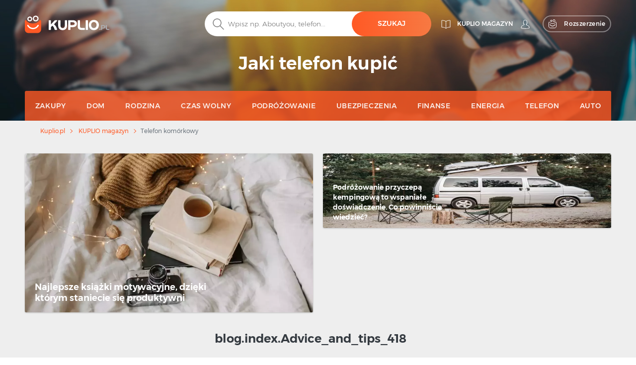

--- FILE ---
content_type: text/html; charset=UTF-8
request_url: https://kuplio.pl/blog/telefon-komorkowy
body_size: 16589
content:
<!DOCTYPE html>
    

<html lang="pl">

<head>
        <link rel="canonical" href="https://kuplio.pl/blog/telefon-komorkowy" />
            <meta name="description" content="">
    <title></title>
    <meta charset="utf-8">
    <meta http-equiv="X-UA-Compatible" content="IE=edge">
    <meta name="viewport" content="width=device-width, initial-scale=1">
    <meta name="include_mode" content="async" />
                    
    <link rel="icon" type="image/x-icon" href="/assets/images/favicon.ico">

    <style>
        
        @font-face {
            font-family: "Montserrat";
            font-style: normal;
            font-weight: 300;
            src: url("/assets/fonts/pl/Montserrat-Light.pl.woff2") format("woff2"), url("/assets/fonts/pl/Montserrat-Light.pl.woff") format("woff");
            font-display: fallback;
        }

        @font-face {
            font-family: "Montserrat";
            font-style: normal;
            font-weight: 400;
            src: url("/assets/fonts/pl/Montserrat-Regular.pl.woff2") format("woff2"), url("/assets/fonts/pl/Montserrat-Regular.pl.woff") format("woff");
            font-display: fallback;
        }

        @font-face {
            font-family: "Montserrat";
            font-style: normal;
            font-weight: 500;
            src: url("/assets/fonts/pl/Montserrat-Medium.pl.woff2") format("woff2"), url("/assets/fonts/pl/Montserrat-Medium.pl.woff") format("woff");
            font-display: fallback;
        }

        @font-face {
            font-family: "Montserrat";
            font-style: normal;
            font-weight: 700;
            src: url("/assets/fonts/pl/Montserrat-SemiBold.pl.woff2") format("woff2"), url("/assets/fonts/pl/Montserrat-SemiBold.pl.woff") format("woff");
            font-display: fallback;
        }

        @font-face {
            font-family: "Montserrat";
            font-style: normal;
            font-weight: 800;
            src: url("/assets/fonts/pl/Montserrat-Bold.pl.woff2") format("woff2"), url("/assets/fonts/pl/Montserrat-Bold.pl.woff") format("woff");
            font-display: fallback;
        }
    </style>


    
    
                <!-- Google Tag Manager -->
        <script>window.addEventListener('load', function(){setTimeout(function(){(function(w,d,s,l,i){w[l]=w[l]||[];w[l].push({'gtm.start':
                        new Date().getTime(),event:'gtm.js'});var f=d.getElementsByTagName(s)[0],
                    j=d.createElement(s),dl=l!='dataLayer'?'&l='+l:'';j.async=true;j.src=
                    'https://www.googletagmanager.com/gtm.js?id='+i+dl;f.parentNode.insertBefore(j,f);})(window,document,'script','dataLayer','GTM-KD87ZNT');}, 3000);
            });</script>
        <!-- End Google Tag Manager -->
        
        <link rel="stylesheet" href="/build/global.9bea14b6.css">
    
    
    
    <script type="text/javascript">
        const currentLocale = 'pl';
    </script>
</head>

<body class=blog_frontend_index>
                <!-- Google Tag Manager (noscript) -->
        <noscript><iframe src='https://www.googletagmanager.com/ns.html?id=GTM-KD87ZNT'
height='0' width='0' style='display:none;visibility:hidden'></iframe></noscript>
        <!-- End Google Tag Manager (noscript) -->
        
    
        <div class="modal fade" id="modal-show-sale"></div>
        <div class="modal fade person-conditions-modal" id="person-conditions-modal"></div>
    <div class="modal fade person-conditions-send-modal" id="person-conditions-send-modal"></div>
            <header>
    
    <style scoped>
        .header-container {
            background-image: url('/assets/images/pl/categories/42b50d1cf9cf048fc54421063a6ed106.jpg'), url('/assets/images/pl/categories/42b50d1cf9cf048fc54421063a6ed106.jpg');
        }

    </style>

    <div class="header-container background">
        <div class="container">

                        
<div class="row nav-header pt-lg-4">
    <div class="col-7 col-sm-6 col-lg-3 brand-logo">
        <a href="/"
           class="svg logo-w-medium">
            <img src="/assets/images/pl/svg/logo/kuplio_white.svg"
                 alt="__kuplio_white" loading="lazy"
                 class="object light " loading="lazy">
            <img src="/assets/images/pl/svg/logo/kuplio_black.svg"
                 alt="__kuplio_black" loading="lazy"
                 class="object dark " loading="lazy">
        </a>
    </div>

            <div class="col-5 col-sm-6 col-lg-4 offset-lg-5 header-right">
            <div class="d-none d-lg-flex">
                                    <a href="/blog" class="s31-header-icon" alt="KUPLIO magazyn">
                        <svg width="19px" height="18px" class="s31-noHover" viewBox="0 0 19 18" version="1.1" role="img" aria-label="[title]">
                            <title>KUPLIO magazyn</title>
                            <g id="Desktop" stroke="none" stroke-width="1" fill="none" fill-rule="evenodd" stroke-linejoin="round">
                                <g id="KUPLIO---Header---Vyhledávač" transform="translate(-1215.000000, -36.000000)" stroke="#FFFFFF">
                                    <g id="v5" transform="translate(1216.000000, 28.000000)">
                                        <g id="Group-9" transform="translate(0.000000, 9.000000)">
                                            <path d="M8.50464067,2.00118412 C4.20027855,-0.475322841 0.0236768802,0.0759696379 0.0236768802,0.0759696379 L0.0236768802,13.8653847 C4.77377994,13.454354 7.86588579,15.6166688 8.5,16.190549 L8.5,16.1988833 C8.50146797,16.1975574 8.5031727,16.1960421 8.50464067,16.1947162 C8.50610864,16.1960421 8.50781337,16.1975574 8.50928134,16.1988833 L8.50928134,16.190549 C9.14334819,15.6166688 12.2355014,13.454354 16.9856045,13.8653847 L16.9856045,0.0759696379 C16.9856045,0.0759696379 12.8090028,-0.475322841 8.50464067,2.00118412 Z" id="Stroke-3"></path>
                                            <path d="M8.52810446,1.99736741 C8.52810446,10.6817117 8.52810446,15.3992559 8.52810446,16.15" id="Stroke-7" stroke-linecap="round"></path>
                                        </g>
                                    </g>
                                </g>
                            </g>
                        </svg>
                        <span class="header-link">KUPLIO magazyn</span>
                    </a>
                

                <div class="body-user d-inline-block">
                                        <a href="#" class="popup-login btn p-0 text-center align-middle s31-noHover"
                       data-content=" "
                       data-placement="bottom"
                       data-toggle="popover"
                       alt=" ">
                        <svg id="account" version="1.1" id="Layer_1" x="0px" y="0px" class="s31-noHover" width="18px" height="18px"
                              viewBox="0 0 18 18" style="enable-background:new 0 0 18 18;" xml:space="preserve"  role="img" aria-label="[title]">
                              <title> </title>
                              <style type="text/css">
                                   .ava0{fill-rule:evenodd;clip-rule:evenodd;fill:#fff;}
                              </style>
                              <g id="Page-1">
                                   <g id="Artboard" transform="translate(-299.000000, -52.000000)">
                                        <g id="Fill-1">
                                             <path id="path-1_00000052095948971941674520000008342075283685877383_" class="ava0" d="M308,69.1c2,0,4.2-0.2,7.1-0.7
                                                  c0.3-0.1,0.6-0.2,0.6-0.4c0-0.1,0-0.1,0-0.2v-0.1c0-1-0.4-1.9-1.1-2.9c-0.6-0.7-1.5-1.1-2.6-1.5c-0.8-0.3-1.6-0.7-2.3-1.2
                                                  l-0.4-0.3l0.3-0.4c0.4-0.4,0.6-0.9,0.8-1.5l0-0.1l0.1-0.1c0.4-0.4,0.9-1.2,0.9-1.9c0-0.2,0-0.4,0-0.4l-0.3,0l0-2
                                                  c0,0,0-1.1-0.7-1.8c-0.5-0.5-1.3-0.8-2.3-0.8c-1,0-1.7,0.3-2.3,0.8c-0.7,0.7-0.7,1.8-0.7,1.8l0,2l-0.3,0c0,0.1,0,0.2,0,0.4
                                                  c0,0.7,0.4,1.5,0.9,1.9l0.1,0.1l0,0.1c0.1,0.6,0.4,1.1,0.8,1.5l0.3,0.4l-0.5,0.3c-0.7,0.5-1.5,0.8-2.3,1.1c-1,0.4-2,0.8-2.6,1.5
                                                  c-0.7,0.9-1.1,1.9-1.1,2.9v0.1c0,0.1,0,0.1,0,0.2c0,0.2,0.3,0.3,0.7,0.4C303.8,68.9,306,69.1,308,69.1 M308,69.9
                                                  c-2,0-4.3-0.2-7.2-0.7c-0.4-0.1-1.3-0.3-1.3-1.1c0-0.1,0-0.2,0-0.2v-0.1c0-1.2,0.4-2.3,1.2-3.4c0.7-0.9,1.8-1.3,2.9-1.8
                                                  c0.6-0.3,1.3-0.5,1.8-0.8c-0.3-0.4-0.5-0.9-0.6-1.4c-0.5-0.5-1-1.5-1-2.4c0-0.5,0-0.8,0.3-1.1c0,0,0,0,0.1-0.1l0-1.3
                                                  c0,0,0-1.4,1-2.4c0.7-0.7,1.6-1,2.9-1c1.2,0,2.2,0.3,2.9,1c1,1,1,2.3,1,2.4l0,1.3c0,0,0.1,0,0.1,0.1c0.2,0.2,0.3,0.6,0.3,1.1
                                                  c0,0.9-0.5,1.8-1,2.4c-0.1,0.5-0.3,1-0.6,1.4c0.5,0.3,1.2,0.6,1.8,0.8c1.1,0.4,2.2,0.9,2.9,1.8c0.8,1.1,1.2,2.2,1.2,3.4v0.1
                                                  c0,0.1,0,0.2,0,0.2c0,0.8-0.9,1-1.3,1.1C312.3,69.7,310.1,69.9,308,69.9C308,69.9,308,69.9,308,69.9z"/>
                                        </g>
                                   </g>
                              </g>
                        </svg>
                        <span class="header-link"> </span>
                    </a>
                                </div>
                                <a href="/wyszukiwarka-rozszerzenie" class="searcher btn btn-transparent-white with-icon p-0 text-center align-middle s31-noHover"
                    data-content=" "
                    data-placement="bottom"
                    data-toggle="popover">
                    <svg width="18px" height="18px" viewBox="0 0 17 18" class="s31-noHover" version="1.1" xmlns="http://www.w3.org/2000/svg" xmlns:xlink="http://www.w3.org/1999/xlink">
                        <g id="Desktop" stroke="none" stroke-width="1" fill="none" fill-rule="evenodd">
                            <path d="M13.8615909,5.22265909 C13.8615909,5.22265909 12.4877273,8.44743182 7.53045455,8.44743182 C2.25818182,8.44743182 1.13204545,5.22265909 1.13204545,5.22265909 C0.506818182,5.22265909 3.70370401e-13,5.72947727 3.70370401e-13,6.35493182 L3.70370401e-13,14.0928864 C3.70370401e-13,15.8490227 1.42340909,17.2728864 3.17977273,17.2728864 L11.8140909,17.2728864 C13.5702273,17.2728864 14.9936364,15.8490227 14.9936364,14.0928864 L14.9936364,6.35493182 C14.9936364,5.72947727 14.4868182,5.22265909 13.8615909,5.22265909" id="Fill-1" stroke="#FFFFFF" stroke-linecap="round"></path>
                            <path d="M12.9057707,10.9345059 C11.7809612,12.826719 9.71614558,14 7.50391034,14 C5.28697273,14 3.21745476,12.8212777 2.09452613,10.9213561 C1.95768684,10.6901007 1.96379994,10.3887886 2.14930888,10.1940352 C2.4420321,9.88682835 2.91532677,9.96187298 3.11024047,10.2962864 C4.01615421,11.849325 5.6998418,12.8142494 7.50391034,12.8142494 C9.30821401,12.8142494 10.9916665,11.849325 11.8978153,10.2962864 C12.0663957,10.0067637 12.4435267,9.91176765 12.7322529,10.0908772 C13.0151011,10.2661325 13.0752916,10.6495177 12.9057707,10.9345059" id="Fill-4" fill="#FFFFFF"></path>
                            <path d="M10.4999545,0.972299644 C9.6575446,0.972299644 8.97229588,1.65773337 8.97229588,2.4998928 C8.97229588,3.34226663 9.6575446,4.02770036 10.4999545,4.02770036 C11.3423645,4.02770036 12.0276132,3.34226663 12.0276132,2.4998928 C12.0276132,1.65773337 11.3423645,0.972299644 10.4999545,0.972299644 M10.4999545,5 C9.12130961,5 7.99995455,3.87847862 7.99995455,2.4998928 C7.99995455,1.12152138 9.12130961,0 10.4999545,0 C11.8785995,0 12.9999545,1.12152138 12.9999545,2.4998928 C12.9999545,3.87847862 11.8785995,5 10.4999545,5" id="Fill-6" fill="#FFFFFF"></path>
                            <path d="M4.99995455,1.91992495 C4.40435661,1.91992495 3.91992615,2.4045337 3.91992615,3.00010143 C3.91992615,3.5954663 4.40435661,4.08007505 4.99995455,4.08007505 C5.59555248,4.08007505 6.07998295,3.5954663 6.07998295,3.00010143 C6.07998295,2.4045337 5.59555248,1.91992495 4.99995455,1.91992495 M4.99995455,5 C3.89700293,5 2.99995455,4.10279426 2.99995455,3.00010143 C2.99995455,1.89720574 3.89700293,1 4.99995455,1 C6.10290616,1 6.99995455,1.89720574 6.99995455,3.00010143 C6.99995455,4.10279426 6.10290616,5 4.99995455,5" id="Fill-8" fill="#FFFFFF"></path>
                        </g>
                    </svg>
                    <span>Rozszerzenie</span>
                </a>
                            </div>
            <div class="d-block d-lg-none">
                <a class="search-icon align-middle">
                    <img src="/assets/images/pl/svg/global/Search%20Grey.svg"
                         alt="__search_grey" class="object icon i-m"
                         loading="lazy" width="24" height="24">
                </a>
                <div class="nav-toggler-search-icon d-none align-middle">
                    <span></span>
                    <span></span>
                    <span></span>
                    <span></span>
                </div>
                <a id="profile-main-header"
                   class="profile  mr-lg-3">
                    <img src="/assets/images/pl/svg/global/Avatar.svg"
                         class="object icon" loading="lazy"
                         width="24" height="24">
                    <img src="/assets/images/pl/svg/global/Avatar%20Grey.svg"
                         class="object icon sticky-icon" loading="lazy"
                         width="24" height="24">
                </a>
                 <a class="searcher-mobile" href="/wyszukiwarka-rozszerzenie" alt="Vyhledávač">
                    <svg width="28px" height="28px" class="s31-noHover" viewBox="0 0 17 18" version="1.1" xmlns="http://www.w3.org/2000/svg" xmlns:xlink="http://www.w3.org/1999/xlink">
                        <g id="Desktop" stroke="none" stroke-width="1" fill="none" fill-rule="evenodd">
                            <path d="M13.8615909,5.22265909 C13.8615909,5.22265909 12.4877273,8.44743182 7.53045455,8.44743182 C2.25818182,8.44743182 1.13204545,5.22265909 1.13204545,5.22265909 C0.506818182,5.22265909 3.70370401e-13,5.72947727 3.70370401e-13,6.35493182 L3.70370401e-13,14.0928864 C3.70370401e-13,15.8490227 1.42340909,17.2728864 3.17977273,17.2728864 L11.8140909,17.2728864 C13.5702273,17.2728864 14.9936364,15.8490227 14.9936364,14.0928864 L14.9936364,6.35493182 C14.9936364,5.72947727 14.4868182,5.22265909 13.8615909,5.22265909" id="Fill-1" stroke="#FFFFFF" stroke-linecap="round"></path>
                            <path d="M12.9057707,10.9345059 C11.7809612,12.826719 9.71614558,14 7.50391034,14 C5.28697273,14 3.21745476,12.8212777 2.09452613,10.9213561 C1.95768684,10.6901007 1.96379994,10.3887886 2.14930888,10.1940352 C2.4420321,9.88682835 2.91532677,9.96187298 3.11024047,10.2962864 C4.01615421,11.849325 5.6998418,12.8142494 7.50391034,12.8142494 C9.30821401,12.8142494 10.9916665,11.849325 11.8978153,10.2962864 C12.0663957,10.0067637 12.4435267,9.91176765 12.7322529,10.0908772 C13.0151011,10.2661325 13.0752916,10.6495177 12.9057707,10.9345059" id="Fill-4" fill="#FFFFFF"></path>
                            <path d="M10.4999545,0.972299644 C9.6575446,0.972299644 8.97229588,1.65773337 8.97229588,2.4998928 C8.97229588,3.34226663 9.6575446,4.02770036 10.4999545,4.02770036 C11.3423645,4.02770036 12.0276132,3.34226663 12.0276132,2.4998928 C12.0276132,1.65773337 11.3423645,0.972299644 10.4999545,0.972299644 M10.4999545,5 C9.12130961,5 7.99995455,3.87847862 7.99995455,2.4998928 C7.99995455,1.12152138 9.12130961,0 10.4999545,0 C11.8785995,0 12.9999545,1.12152138 12.9999545,2.4998928 C12.9999545,3.87847862 11.8785995,5 10.4999545,5" id="Fill-6" fill="#FFFFFF"></path>
                            <path d="M4.99995455,1.91992495 C4.40435661,1.91992495 3.91992615,2.4045337 3.91992615,3.00010143 C3.91992615,3.5954663 4.40435661,4.08007505 4.99995455,4.08007505 C5.59555248,4.08007505 6.07998295,3.5954663 6.07998295,3.00010143 C6.07998295,2.4045337 5.59555248,1.91992495 4.99995455,1.91992495 M4.99995455,5 C3.89700293,5 2.99995455,4.10279426 2.99995455,3.00010143 C2.99995455,1.89720574 3.89700293,1 4.99995455,1 C6.10290616,1 6.99995455,1.89720574 6.99995455,3.00010143 C6.99995455,4.10279426 6.10290616,5 4.99995455,5" id="Fill-8" fill="#FFFFFF"></path>
                        </g>
                    </svg>
                </a>
                                <div id="nav-toggler-header" class="nav-toggler-profile d-none align-middle">
                    <span></span>
                    <span></span>
                    <span></span>
                    <span></span>
                </div>
                <div id="nav-toggler-icon"
                     class="nav-toggler align-middle blog">
                    <span></span>
                    <span></span>
                    <span></span>
                    <span></span>
                </div>
            </div>
        </div>
    </div>

                        <div class="row row-center mt-lg-56-neg">
                <div class="col-12 p-0 order-2 order-lg-1 text-center">
                    <form class="search-form pt-1 pt-lg-0">
                                                <div class="form-block d-flex">
                            <img src="/assets/images/pl/svg/search.svg"
                                 alt="__search" class="object icon ic-red"
                                 loading="lazy" width="24" height="24">
                            <input type="text" placeholder="Wpisz np. Aboutyou, telefon..."
                                   class="search"
                                   data-placeholder="Zacznij tutaj"
                                   data-searchPath="/searchForTypeahead"
                                   id="search-autocomplete">
                            <button type="button"
                                    class="btn btn-solid autocomplete-submit">Szukaj</button>
                        </div>
                    </form>
                </div>

                                    <div class="col-12 order-2 order-lg-3 mt-lg-0 text-center">
                                                    <h1 class="mt-0 mb-4 mb-lg-2 mt-lg-1 set-lh-4">
                                                                    Jaki telefon kupić
                                                            </h1>
                                                <h2 class="subtitle">
                                                            
                                                    </h2>
                    </div>
                            </div>
            

            <div class="row menu-row">
                <nav class="main-menu blog">
                    <ul>
                                                    <li class="blog-menu justify-content-start justify-content-lg-center li-main">
                                <a href="/blog/zakupy"
                                   class="d-inline-flex align-items-center">
                                    <span>Zakupy</span>
                                </a>
                            </li>
                                                    <li class="blog-menu justify-content-start justify-content-lg-center li-main">
                                <a href="/blog/dom"
                                   class="d-inline-flex align-items-center">
                                    <span>Dom</span>
                                </a>
                            </li>
                                                    <li class="blog-menu justify-content-start justify-content-lg-center li-main">
                                <a href="/blog/rodzina"
                                   class="d-inline-flex align-items-center">
                                    <span>Rodzina</span>
                                </a>
                            </li>
                                                    <li class="blog-menu justify-content-start justify-content-lg-center li-main">
                                <a href="/blog/czas-wolny"
                                   class="d-inline-flex align-items-center">
                                    <span>Czas wolny</span>
                                </a>
                            </li>
                                                    <li class="blog-menu justify-content-start justify-content-lg-center li-main">
                                <a href="/blog/podrozowanie"
                                   class="d-inline-flex align-items-center">
                                    <span>Podróżowanie</span>
                                </a>
                            </li>
                                                    <li class="blog-menu justify-content-start justify-content-lg-center li-main">
                                <a href="/blog/ubezpieczenia"
                                   class="d-inline-flex align-items-center">
                                    <span>Ubezpieczenia</span>
                                </a>
                            </li>
                                                    <li class="blog-menu justify-content-start justify-content-lg-center li-main">
                                <a href="/blog/finanse"
                                   class="d-inline-flex align-items-center">
                                    <span>Finanse</span>
                                </a>
                            </li>
                                                    <li class="blog-menu justify-content-start justify-content-lg-center li-main">
                                <a href="/blog/energia"
                                   class="d-inline-flex align-items-center">
                                    <span>Energia</span>
                                </a>
                            </li>
                                                    <li class="blog-menu justify-content-start justify-content-lg-center li-main">
                                <a href="/blog/telefon"
                                   class="d-inline-flex align-items-center">
                                    <span>Telefon</span>
                                </a>
                            </li>
                                                    <li class="blog-menu justify-content-start justify-content-lg-center li-main">
                                <a href="/blog/auto"
                                   class="d-inline-flex align-items-center">
                                    <span>Auto</span>
                                </a>
                            </li>
                        
                                                    <li class="special mobile d-lg-none justify-content-start justify-content-lg-center">
                                <a href="/blog/pierwszy-raz"
                                   class="svg">
                                    <img src="/assets/images/pl/svg/wallet-kuplio.svg"
                                         alt="__wallet_kuplio"
                                         class="object icon"
                                         loading="lazy" width="24" height="24">
                                    <span class="ml-3">Pierwszy raz tutaj</span>
                                </a>
                                <a class="sub-link">
                                    <span class="arrow-right"></span>
                                </a>
                            </li>
                                            </ul>
                </nav>
            </div>

                        <div class="row menu-row justify-content-center bg-white shadow-sm position-fixed" id="menu-login">
            <div class="col-12 col-sm-6">
            <div class="menu-login">
                <p class="text-center h4 font-weight-bold text-dark mb-3">ZALOGUJ SIĘ</p>
                <form class="login-form" action="/login" method="post">
                    <div class="row">
                        <div class="col-12 form-group">
                            <img loading="lazy" src="/assets/images/pl/svg/global/Avatar%20Grey.svg" alt="__avatar_grey" class="object icon">
                            <input type="text" placeholder="Twój e-mail" name="_email" loading="lazy" width="24" height="24">
                        </div>
                        <div class="col-12 form-group">
                            <img src="/assets/images/pl/svg/global/Gray/Lock.svg"
                                  alt="__lock" class="object icon" loading="lazy" width="24" height="24">
                            <input type="password" placeholder="Twoje hasło" name="_password">
                        </div>
                        <div class="col-12 form-group d-flex">
                            <input type="submit" class="btn btn-solid-l m-auto w-100" value="ZALOGUJ SIĘ">
                        </div>
                        <div class="col-6 form-group">
                            <label class="checkbox">Zapamiętaj                                <input type="checkbox" id="remember_me" name="_remember_me" checked="checked">
                                <span class="checkmark"></span>
                            </label>
                        </div>
                        <div class="lostPasswordButton col-6 form-group text-right">
                            <a href="#" class="font-weight-normal text-lowercase">Zapomniałem/am hasła</a>
                        </div>
                        <input type="hidden" name="_csrf_token" value="1e7e1e1caf5a.q1eV_UHtiUEK7Fwygwvj7L8_BCW4SOSScjZfcW6MgcY.5SLQzQu_uREz2G1o1k7Sncx-Rk7sPLLhH38rQxTeya3yZuClFIq6Ljm5BQ">
                    </div>
                </form>

                <div class="login-form row">
                                        <div class="col-12">
                        <div class="lostPassword" style="display: none;">
                            <form name="request_password_reset" method="post" action="/zadane-reset-hasla">
<input type="hidden" id="request_password_reset__token" name="request_password_reset[_token]" value="52726f6bd3625528f18f1643cd8ff._K-X_HHQh4_tQblEAn0K8t7MnB8Jqt2g3xjJryoZsY8.ycjwmCea_fXedeEhbjFVpOf_2VU45O7KlnuF2W1e986O4vWkRYa1zZwQjQ" />
<div class="col-12 form-group">
    <p class="text-center mb-4 pr-1"><span class="before-line">Zapomniałem/am hasła</span></p>
    <hr class="line">
</div>

<div class="col-12 form-group">
    <img src="/assets/images/pl/svg/global/Avatar%20Grey.svg" alt="__avatar_grey" class="object icon" loading="lazy" width="24" height="24">
    <input type="text" id="request_password_reset_email" name="request_password_reset[email]" required="required" placeholder="E-mail" />
</div>

<div class="col-12 form-group d-flex">
    <input type="submit" class="btn btn-solid-l m-auto w-100" value="Wyślij"/>
</div>
</form>
                        </div>
                    </div>
                    <div class="col-12">
                        <p class="text-center mb-4"><span class="before-line">Nie masz jeszcze konta?</span></p>
                        <hr class="line">
                    </div>
                    <div class="col-12 form-group d-flex">
                        <a href="/rejestracja" class="btn btn-solid-l m-auto w-100">ZAREJESTRUJ SIĘ</a>
                    </div>
                </div>
            </div>
        </div>
    </div>

            <div class="row menu-row justify-content-center bg-white position-fixed shadow-sm" id="menu-search">
                <div class="col-12 p-0">
                    <div class="menu-search">
                        <form class="search-form pt-1">
                            <div class="form-block m-0 text-center">
                                <img src="/assets/images/pl/svg/search.svg"
                                     alt="__search" class="object icon ic-red"
                                     loading="lazy" width="24" height="24">
                                <input type="text"
                                       placeholder="__blog.header_Write_Alza.cz,_mobiles,_Kasa.cz_..."
                                       class="search"
                                       data-placeholder="__blog.header_Start_here..."
                                       id="search-autocomplete-mobile">
                                <button class="btn btn-solid">__blog.header_Search</button>
                            </div>
                        </form>
                    </div>
                </div>
            </div>
        </div>
    </div>
</header>



    <div id="eshops-menu-container" class="d-none mega-menu shadow-lg">
        <section class="py-4">
            <div class="container container-swiper">
                <div class="row">
                    <div class="col-12 text-center">
                        <p class="h6 font-weight-bold">Najlepsze e-sklepy</p>
                    </div>
                </div>

                <div class="row inside-padding-for-swiper-no-controls">
                    <div id="top-eshops-menu" class="swiper swiper-top-dropdown-coupons dropdown-swiper">
                        <div class="swiper-wrapper">
                                                            <div class="swiper-slide brand item ppc-counter" data-id="741" data-type="Eshop">
                                    <a href="/kupony/answear">
                                        <div class="panel">
                                                                                        
                                            <picture>
                                                                                                    <source srcset="/assets/images/pl/eshops/answear_pl.webp" type="image/webp">
                                                                                                <img alt="Wszystkie kody rabatowe Answear"
                                                        src="/assets/images/pl/eshops/answear_pl.jpg"
                                                        class="img-fluid" loading="lazy" width="94" height="94">
                                            </picture>
                                        </div>
                                    </a>
                                </div>
                                                            <div class="swiper-slide brand item ppc-counter" data-id="858" data-type="Eshop">
                                    <a href="/kupony/decathlon">
                                        <div class="panel">
                                                                                        
                                            <picture>
                                                                                                <img alt="Wszystkie kody rabatowe Decathlon"
                                                        src="/assets/images/pl/eshops/391529382163e61cf5e80f4809605e09.webp"
                                                        class="img-fluid" loading="lazy" width="94" height="94">
                                            </picture>
                                        </div>
                                    </a>
                                </div>
                                                            <div class="swiper-slide brand item ppc-counter" data-id="912" data-type="Eshop">
                                    <a href="/kupony/brw">
                                        <div class="panel">
                                                                                        
                                            <picture>
                                                                                                    <source srcset="/assets/images/pl/eshops/brw_pl.webp" type="image/webp">
                                                                                                <img alt="Wszystkie kody rabatowe Black Red White"
                                                        src="/assets/images/pl/eshops/brw_pl.jpg"
                                                        class="img-fluid" loading="lazy" width="94" height="94">
                                            </picture>
                                        </div>
                                    </a>
                                </div>
                                                            <div class="swiper-slide brand item ppc-counter" data-id="3460" data-type="Eshop">
                                    <a href="/kupony/lidl-sklep">
                                        <div class="panel">
                                                                                        
                                            <picture>
                                                                                                <img alt="Wszystkie kody rabatowe Lidl Online"
                                                        src="/assets/images/pl/eshops/aa8b31f2c36aab4c359a89b15f6cfdfa.webp"
                                                        class="img-fluid" loading="lazy" width="94" height="94">
                                            </picture>
                                        </div>
                                    </a>
                                </div>
                                                            <div class="swiper-slide brand item ppc-counter" data-id="3230" data-type="Eshop">
                                    <a href="/kupony/zalando-lounge">
                                        <div class="panel">
                                                                                        
                                            <picture>
                                                                                                <img alt="Wszystkie kody rabatowe Lounge by Zalando"
                                                        src="/assets/images/pl/eshops/3a9c56658193b6e9ac8dc7cb2cf1d14a.webp"
                                                        class="img-fluid" loading="lazy" width="94" height="94">
                                            </picture>
                                        </div>
                                    </a>
                                </div>
                                                            <div class="swiper-slide brand item ppc-counter" data-id="833" data-type="Eshop">
                                    <a href="/kupony/morele">
                                        <div class="panel">
                                                                                        
                                            <picture>
                                                                                                <img alt="Wszystkie kody rabatowe Morele"
                                                        src="/assets/images/pl/eshops/fdb981715da6d096429593589d5843a0.webp"
                                                        class="img-fluid" loading="lazy" width="94" height="94">
                                            </picture>
                                        </div>
                                    </a>
                                </div>
                                                            <div class="swiper-slide brand item ppc-counter" data-id="827" data-type="Eshop">
                                    <a href="/kupony/empik">
                                        <div class="panel">
                                                                                        
                                            <picture>
                                                                                                    <source srcset="/assets/images/pl/eshops/empik_pl.webp" type="image/webp">
                                                                                                <img alt="Wszystkie kody rabatowe Empik"
                                                        src="/assets/images/pl/eshops/empik_pl.jpg"
                                                        class="img-fluid" loading="lazy" width="94" height="94">
                                            </picture>
                                        </div>
                                    </a>
                                </div>
                                                            <div class="swiper-slide brand item ppc-counter" data-id="1856" data-type="Eshop">
                                    <a href="/kupony/peek-cloppenburg">
                                        <div class="panel">
                                                                                        
                                            <picture>
                                                                                                    <source srcset="/assets/images/pl/eshops/peekandcloppenburg_pl.webp" type="image/webp">
                                                                                                <img alt="Wszystkie kody rabatowe Peek &amp; Cloppenburg"
                                                        src="/assets/images/pl/eshops/peekandcloppenburg_pl.jpg"
                                                        class="img-fluid" loading="lazy" width="94" height="94">
                                            </picture>
                                        </div>
                                    </a>
                                </div>
                                                            <div class="swiper-slide brand item ppc-counter" data-id="852" data-type="Eshop">
                                    <a href="/kupony/eobuwie">
                                        <div class="panel">
                                                                                        
                                            <picture>
                                                                                                <img alt="Wszystkie kody rabatowe eobuwie"
                                                        src="/assets/images/pl/eshops/a0006a08220ed3d3a3d216264eaca726.webp"
                                                        class="img-fluid" loading="lazy" width="94" height="94">
                                            </picture>
                                        </div>
                                    </a>
                                </div>
                                                            <div class="swiper-slide brand item ppc-counter" data-id="5009" data-type="Eshop">
                                    <a href="/kupony/wolt">
                                        <div class="panel">
                                                                                        
                                            <picture>
                                                                                                <img alt="Wszystkie kody rabatowe Wolt"
                                                        src="/assets/images/pl/eshops/e891d80a05a6a5c69c923c81bf6475fa.webp"
                                                        class="img-fluid" loading="lazy" width="94" height="94">
                                            </picture>
                                        </div>
                                    </a>
                                </div>
                                                            <div class="swiper-slide brand item ppc-counter" data-id="849" data-type="Eshop">
                                    <a href="/kupony/mediamarkt">
                                        <div class="panel">
                                                                                        
                                            <picture>
                                                                                                    <source srcset="/assets/images/pl/eshops/mediamarkt_pl.webp" type="image/webp">
                                                                                                <img alt="Wszystkie kody rabatowe Media Markt"
                                                        src="/assets/images/pl/eshops/mediamarkt_pl.jpg"
                                                        class="img-fluid" loading="lazy" width="94" height="94">
                                            </picture>
                                        </div>
                                    </a>
                                </div>
                                                            <div class="swiper-slide brand item ppc-counter" data-id="735" data-type="Eshop">
                                    <a href="/kupony/notino">
                                        <div class="panel">
                                                                                        
                                            <picture>
                                                                                                <img alt="Wszystkie kody rabatowe Notino"
                                                        src="/assets/images/pl/eshops/4d8e51e84ade59d25077004cea405e4d.webp"
                                                        class="img-fluid" loading="lazy" width="94" height="94">
                                            </picture>
                                        </div>
                                    </a>
                                </div>
                                                    </div>
                    </div>
                </div>
            </div>

            <div class="container">
                <div class="row pt-3 shop-list">
                                                                        <div class="col-2 step-single">
                            <ul>
                                                <li>
                            <a href="/kupony/4home">4home
                                (24)</a></li>
                                                                                            <li>
                            <a href="/kupony/allegro">Allegro
                                (18)</a></li>
                                                                                            <li>
                            <a href="/kupony/bershka">Bershka
                                (7)</a></li>
                                                                                            <li>
                            <a href="/kupony/bonprix">Bonprix
                                (6)</a></li>
                                                                                            <li>
                            <a href="/kupony/ccc">CCC
                                (35)</a></li>
                                                    </ul>
                            </div>
                                                                                                <div class="col-2 step-single">
                            <ul>
                                                <li>
                            <a href="/kupony/douglas">Douglas
                                (22)</a></li>
                                                                                            <li>
                            <a href="/kupony/ekobieca">ekobieca
                                (23)</a></li>
                                                                                            <li>
                            <a href="/kupony/ezebra">eZebra
                                (16)</a></li>
                                                                                            <li>
                            <a href="/kupony/flixbus">Flixbus
                                (2)</a></li>
                                                                                            <li>
                            <a href="/kupony/hm">H&amp;M
                                (11)</a></li>
                                                    </ul>
                            </div>
                                                                                                <div class="col-2 step-single">
                            <ul>
                                                <li>
                            <a href="/kupony/leroymerlin">Leroy Merlin
                                (5)</a></li>
                                                                                            <li>
                            <a href="/kupony/merkurymarket">Merkury Market
                                (12)</a></li>
                                                                                            <li>
                            <a href="/kupony/modivo">Modivo
                                (26)</a></li>
                                                                                            <li>
                            <a href="/kupony/mohito">Mohito
                                (14)</a></li>
                                                                                            <li>
                            <a href="/kupony/neonet">Neonet
                                (15)</a></li>
                                                    </ul>
                            </div>
                                                                                                <div class="col-2 step-single">
                            <ul>
                                                <li>
                            <a href="/kupony/nbsklep">New Balance
                                (6)</a></li>
                                                                                            <li>
                            <a href="/kupony/nike">Nike
                                (10)</a></li>
                                                                                            <li>
                            <a href="/kupony/obi">OBI
                                (8)</a></li>
                                                                                            <li>
                            <a href="/kupony/oleole">OleOle
                                (11)</a></li>
                                                                                            <li>
                            <a href="/kupony/pandora">Pandora
                                (9)</a></li>
                                                    </ul>
                            </div>
                                                                                                <div class="col-2 step-single">
                            <ul>
                                                <li>
                            <a href="/kupony/reserved">Reserved
                                (11)</a></li>
                                                                                            <li>
                            <a href="/kupony/euro">RTV EURO AGD
                                (10)</a></li>
                                                                                            <li>
                            <a href="/kupony/samsung">Samsung
                                (12)</a></li>
                                                                                            <li>
                            <a href="/kupony/selsey">Selsey
                                (4)</a></li>
                                                                                            <li>
                            <a href="/kupony/sephora">Sephora
                                (19)</a></li>
                                                    </ul>
                            </div>
                                                                                                <div class="col-2 step-single">
                            <ul>
                                                <li>
                            <a href="/kupony/sinsay">Sinsay
                                (9)</a></li>
                                                                                            <li>
                            <a href="/kupony/smyk">Smyk
                                (17)</a></li>
                                                                                            <li>
                            <a href="/kupony/temu">Temu
                                (18)</a></li>
                                                                                            <li>
                            <a href="/kupony/zalando">Zalando
                                (17)</a></li>
                                                                                            <li>
                            <a href="/kupony/swiatbaterii">Świat Baterii
                                (6)</a></li>
                                                    </ul>
                            </div>
                                                            </div>

                <div class="row m-auto">
                    <div class="col-12 text-center">
                        <a href="/sklepy?show=list"
                           class="btn btn-transparent-m hover-txt width-auto">
                            Wyświetl wszystkie sklepy</a>
                    </div>
                </div>
            </div>
        </section>
    </div>

    <div id="brands-menu-container" class="d-none mega-menu shadow-lg">
        <section class="py-4">
            <div class="container container-swiper">
                <div class="row">
                    <div class="col-12 text-center">
                        <p class="h6 font-weight-bold">TOP marki</p>
                    </div>
                </div>

                <div class="row inside-padding-for-swiper-no-controls">
                    <div id="top-brands-menu" class="swiper swiper-top-dropdown-coupons dropdown-swiper">
                        <div class="swiper-wrapper">
                                                    </div>
                    </div>
                </div>
            </div>

            <div class="container">
                <div class="row pt-3">
                                    </div>
            </div>
            <div class="row m-auto">
                <div class="col-12 text-center">
                    <a href="/marki?show=list"
                       class="btn btn-transparent-m hover-txt width-auto">Wyświetl wszystkie marki</a>
                </div>
            </div>
        </section>
    </div>

    <div id="coupons-menu-container" class="mega-menu d-none shadow-lg">
        <section class="pt-4">
            <div class="container container-swiper">
                <div class="row">
                    <div class="col-12 text-center">
                        <p class="h6 font-weight-bold">Najlepsze e-sklepy</p>
                    </div>
                </div>

                <div class="row inside-padding-for-swiper-no-controls">
                    <div id="top-eshops-menu-coupons" class="swiper swiper-top-dropdown-coupons dropdown-swiper">
                        <div class="swiper-wrapper">
                                                    <div class="swiper-slide brand item ppc-counter" data-id="741" data-type="Eshop">
                                <a href="/kupony/answear">
                                    <div class="panel">
                                                                                    
                                            <picture>
                                                                                                    <source srcset="/assets/images/pl/eshops/answear_pl.webp" type="image/webp">
                                                                                                <img alt="Wszystkie kody rabatowe Answear"
                                                        src="/assets/images/pl/eshops/answear_pl.jpg"
                                                        class="img-fluid" loading="lazy" width="94" height="94">
                                            </picture>
                                    </div>
                                </a>
                            </div>
                                                    <div class="swiper-slide brand item ppc-counter" data-id="858" data-type="Eshop">
                                <a href="/kupony/decathlon">
                                    <div class="panel">
                                                                                    
                                            <picture>
                                                                                                <img alt="Wszystkie kody rabatowe Decathlon"
                                                        src="/assets/images/pl/eshops/391529382163e61cf5e80f4809605e09.webp"
                                                        class="img-fluid" loading="lazy" width="94" height="94">
                                            </picture>
                                    </div>
                                </a>
                            </div>
                                                    <div class="swiper-slide brand item ppc-counter" data-id="912" data-type="Eshop">
                                <a href="/kupony/brw">
                                    <div class="panel">
                                                                                    
                                            <picture>
                                                                                                    <source srcset="/assets/images/pl/eshops/brw_pl.webp" type="image/webp">
                                                                                                <img alt="Wszystkie kody rabatowe Black Red White"
                                                        src="/assets/images/pl/eshops/brw_pl.jpg"
                                                        class="img-fluid" loading="lazy" width="94" height="94">
                                            </picture>
                                    </div>
                                </a>
                            </div>
                                                    <div class="swiper-slide brand item ppc-counter" data-id="3460" data-type="Eshop">
                                <a href="/kupony/lidl-sklep">
                                    <div class="panel">
                                                                                    
                                            <picture>
                                                                                                <img alt="Wszystkie kody rabatowe Lidl Online"
                                                        src="/assets/images/pl/eshops/aa8b31f2c36aab4c359a89b15f6cfdfa.webp"
                                                        class="img-fluid" loading="lazy" width="94" height="94">
                                            </picture>
                                    </div>
                                </a>
                            </div>
                                                    <div class="swiper-slide brand item ppc-counter" data-id="3230" data-type="Eshop">
                                <a href="/kupony/zalando-lounge">
                                    <div class="panel">
                                                                                    
                                            <picture>
                                                                                                <img alt="Wszystkie kody rabatowe Lounge by Zalando"
                                                        src="/assets/images/pl/eshops/3a9c56658193b6e9ac8dc7cb2cf1d14a.webp"
                                                        class="img-fluid" loading="lazy" width="94" height="94">
                                            </picture>
                                    </div>
                                </a>
                            </div>
                                                    <div class="swiper-slide brand item ppc-counter" data-id="833" data-type="Eshop">
                                <a href="/kupony/morele">
                                    <div class="panel">
                                                                                    
                                            <picture>
                                                                                                <img alt="Wszystkie kody rabatowe Morele"
                                                        src="/assets/images/pl/eshops/fdb981715da6d096429593589d5843a0.webp"
                                                        class="img-fluid" loading="lazy" width="94" height="94">
                                            </picture>
                                    </div>
                                </a>
                            </div>
                                                    <div class="swiper-slide brand item ppc-counter" data-id="827" data-type="Eshop">
                                <a href="/kupony/empik">
                                    <div class="panel">
                                                                                    
                                            <picture>
                                                                                                    <source srcset="/assets/images/pl/eshops/empik_pl.webp" type="image/webp">
                                                                                                <img alt="Wszystkie kody rabatowe Empik"
                                                        src="/assets/images/pl/eshops/empik_pl.jpg"
                                                        class="img-fluid" loading="lazy" width="94" height="94">
                                            </picture>
                                    </div>
                                </a>
                            </div>
                                                    <div class="swiper-slide brand item ppc-counter" data-id="1856" data-type="Eshop">
                                <a href="/kupony/peek-cloppenburg">
                                    <div class="panel">
                                                                                    
                                            <picture>
                                                                                                    <source srcset="/assets/images/pl/eshops/peekandcloppenburg_pl.webp" type="image/webp">
                                                                                                <img alt="Wszystkie kody rabatowe Peek &amp; Cloppenburg"
                                                        src="/assets/images/pl/eshops/peekandcloppenburg_pl.jpg"
                                                        class="img-fluid" loading="lazy" width="94" height="94">
                                            </picture>
                                    </div>
                                </a>
                            </div>
                                                    <div class="swiper-slide brand item ppc-counter" data-id="852" data-type="Eshop">
                                <a href="/kupony/eobuwie">
                                    <div class="panel">
                                                                                    
                                            <picture>
                                                                                                <img alt="Wszystkie kody rabatowe eobuwie"
                                                        src="/assets/images/pl/eshops/a0006a08220ed3d3a3d216264eaca726.webp"
                                                        class="img-fluid" loading="lazy" width="94" height="94">
                                            </picture>
                                    </div>
                                </a>
                            </div>
                                                    <div class="swiper-slide brand item ppc-counter" data-id="5009" data-type="Eshop">
                                <a href="/kupony/wolt">
                                    <div class="panel">
                                                                                    
                                            <picture>
                                                                                                <img alt="Wszystkie kody rabatowe Wolt"
                                                        src="/assets/images/pl/eshops/e891d80a05a6a5c69c923c81bf6475fa.webp"
                                                        class="img-fluid" loading="lazy" width="94" height="94">
                                            </picture>
                                    </div>
                                </a>
                            </div>
                                                    <div class="swiper-slide brand item ppc-counter" data-id="849" data-type="Eshop">
                                <a href="/kupony/mediamarkt">
                                    <div class="panel">
                                                                                    
                                            <picture>
                                                                                                    <source srcset="/assets/images/pl/eshops/mediamarkt_pl.webp" type="image/webp">
                                                                                                <img alt="Wszystkie kody rabatowe Media Markt"
                                                        src="/assets/images/pl/eshops/mediamarkt_pl.jpg"
                                                        class="img-fluid" loading="lazy" width="94" height="94">
                                            </picture>
                                    </div>
                                </a>
                            </div>
                                                    <div class="swiper-slide brand item ppc-counter" data-id="735" data-type="Eshop">
                                <a href="/kupony/notino">
                                    <div class="panel">
                                                                                    
                                            <picture>
                                                                                                <img alt="Wszystkie kody rabatowe Notino"
                                                        src="/assets/images/pl/eshops/4d8e51e84ade59d25077004cea405e4d.webp"
                                                        class="img-fluid" loading="lazy" width="94" height="94">
                                            </picture>
                                    </div>
                                </a>
                            </div>
                                                </div>
                    </div>
                    <div class="swiper-pagination swiper-pagination-top-dropdown-coupons"></div>
                </div>
            </div>

            <div class="container">
                <div class="row pt-3 shop-list">
                                                                        <div class="col-2 step-single">
                            <ul>
                                                <li>
                            <a href="/kupony/4home">4home
                                (24)</a></li>
                                                                                            <li>
                            <a href="/kupony/allegro">Allegro
                                (18)</a></li>
                                                                                            <li>
                            <a href="/kupony/bershka">Bershka
                                (7)</a></li>
                                                                                            <li>
                            <a href="/kupony/bonprix">Bonprix
                                (6)</a></li>
                                                                                            <li>
                            <a href="/kupony/ccc">CCC
                                (35)</a></li>
                                                    </ul>
                            </div>
                                                                                                <div class="col-2 step-single">
                            <ul>
                                                <li>
                            <a href="/kupony/douglas">Douglas
                                (22)</a></li>
                                                                                            <li>
                            <a href="/kupony/ekobieca">ekobieca
                                (23)</a></li>
                                                                                            <li>
                            <a href="/kupony/ezebra">eZebra
                                (16)</a></li>
                                                                                            <li>
                            <a href="/kupony/flixbus">Flixbus
                                (2)</a></li>
                                                                                            <li>
                            <a href="/kupony/hm">H&amp;M
                                (11)</a></li>
                                                    </ul>
                            </div>
                                                                                                <div class="col-2 step-single">
                            <ul>
                                                <li>
                            <a href="/kupony/leroymerlin">Leroy Merlin
                                (5)</a></li>
                                                                                            <li>
                            <a href="/kupony/merkurymarket">Merkury Market
                                (12)</a></li>
                                                                                            <li>
                            <a href="/kupony/modivo">Modivo
                                (26)</a></li>
                                                                                            <li>
                            <a href="/kupony/mohito">Mohito
                                (14)</a></li>
                                                                                            <li>
                            <a href="/kupony/neonet">Neonet
                                (15)</a></li>
                                                    </ul>
                            </div>
                                                                                                <div class="col-2 step-single">
                            <ul>
                                                <li>
                            <a href="/kupony/nbsklep">New Balance
                                (6)</a></li>
                                                                                            <li>
                            <a href="/kupony/nike">Nike
                                (10)</a></li>
                                                                                            <li>
                            <a href="/kupony/obi">OBI
                                (8)</a></li>
                                                                                            <li>
                            <a href="/kupony/oleole">OleOle
                                (11)</a></li>
                                                                                            <li>
                            <a href="/kupony/pandora">Pandora
                                (9)</a></li>
                                                    </ul>
                            </div>
                                                                                                <div class="col-2 step-single">
                            <ul>
                                                <li>
                            <a href="/kupony/reserved">Reserved
                                (11)</a></li>
                                                                                            <li>
                            <a href="/kupony/euro">RTV EURO AGD
                                (10)</a></li>
                                                                                            <li>
                            <a href="/kupony/samsung">Samsung
                                (12)</a></li>
                                                                                            <li>
                            <a href="/kupony/selsey">Selsey
                                (4)</a></li>
                                                                                            <li>
                            <a href="/kupony/sephora">Sephora
                                (19)</a></li>
                                                    </ul>
                            </div>
                                                                                                <div class="col-2 step-single">
                            <ul>
                                                <li>
                            <a href="/kupony/sinsay">Sinsay
                                (9)</a></li>
                                                                                            <li>
                            <a href="/kupony/smyk">Smyk
                                (17)</a></li>
                                                                                            <li>
                            <a href="/kupony/temu">Temu
                                (18)</a></li>
                                                                                            <li>
                            <a href="/kupony/zalando">Zalando
                                (17)</a></li>
                                                                                            <li>
                            <a href="/kupony/swiatbaterii">Świat Baterii
                                (6)</a></li>
                                                    </ul>
                            </div>
                                                            </div>

                <div class="row">
                    <div class="col-12 text-center">
                        <a href="/kupony"
                           class="btn btn-transparent-m hover-txt width-auto">
                            POKAŻ WSZYSTKO</a>
                    </div>
                </div>
            </div>
        </section>
    </div>

    <div id="sales-menu-container" class="mega-menu d-none shadow-lg">
        <section class="pdd-t-22">
            <div class="container container-swiper">
                <div class="row">
                    <div class="col-12 text-center">
                        <p class="h6 font-weight-bold">Najlepsze e-sklepy</p>
                    </div>
                </div>

                <div class="row inside-padding-for-swiper-no-controls">
                    <div id="top-eshops-menu-sales" class="swiper swiper-top-dropdown-coupons dropdown-swiper">
                        <div class="swiper-wrapper">
                                                            <div class="swiper-slide brand item ppc-counter" data-id="741" data-type="Eshop">
                                    <a href="/kupony/answear">
                                        <div class="panel">    
                                                                                        
                                            <picture>
                                                                                                    <source srcset="/assets/images/pl/eshops/answear_pl.webp" type="image/webp">
                                                                                                <img alt="Wszystkie kody rabatowe Answear"
                                                        src="/assets/images/pl/eshops/answear_pl.jpg"
                                                        class="img-fluid" loading="lazy" width="94" height="94">
                                            </picture>
                                        </div>
                                    </a>
                                </div>
                                                            <div class="swiper-slide brand item ppc-counter" data-id="858" data-type="Eshop">
                                    <a href="/kupony/decathlon">
                                        <div class="panel">    
                                                                                        
                                            <picture>
                                                                                                <img alt="Wszystkie kody rabatowe Decathlon"
                                                        src="/assets/images/pl/eshops/391529382163e61cf5e80f4809605e09.webp"
                                                        class="img-fluid" loading="lazy" width="94" height="94">
                                            </picture>
                                        </div>
                                    </a>
                                </div>
                                                            <div class="swiper-slide brand item ppc-counter" data-id="912" data-type="Eshop">
                                    <a href="/kupony/brw">
                                        <div class="panel">    
                                                                                        
                                            <picture>
                                                                                                    <source srcset="/assets/images/pl/eshops/brw_pl.webp" type="image/webp">
                                                                                                <img alt="Wszystkie kody rabatowe Black Red White"
                                                        src="/assets/images/pl/eshops/brw_pl.jpg"
                                                        class="img-fluid" loading="lazy" width="94" height="94">
                                            </picture>
                                        </div>
                                    </a>
                                </div>
                                                            <div class="swiper-slide brand item ppc-counter" data-id="3460" data-type="Eshop">
                                    <a href="/kupony/lidl-sklep">
                                        <div class="panel">    
                                                                                        
                                            <picture>
                                                                                                <img alt="Wszystkie kody rabatowe Lidl Online"
                                                        src="/assets/images/pl/eshops/aa8b31f2c36aab4c359a89b15f6cfdfa.webp"
                                                        class="img-fluid" loading="lazy" width="94" height="94">
                                            </picture>
                                        </div>
                                    </a>
                                </div>
                                                            <div class="swiper-slide brand item ppc-counter" data-id="3230" data-type="Eshop">
                                    <a href="/kupony/zalando-lounge">
                                        <div class="panel">    
                                                                                        
                                            <picture>
                                                                                                <img alt="Wszystkie kody rabatowe Lounge by Zalando"
                                                        src="/assets/images/pl/eshops/3a9c56658193b6e9ac8dc7cb2cf1d14a.webp"
                                                        class="img-fluid" loading="lazy" width="94" height="94">
                                            </picture>
                                        </div>
                                    </a>
                                </div>
                                                            <div class="swiper-slide brand item ppc-counter" data-id="833" data-type="Eshop">
                                    <a href="/kupony/morele">
                                        <div class="panel">    
                                                                                        
                                            <picture>
                                                                                                <img alt="Wszystkie kody rabatowe Morele"
                                                        src="/assets/images/pl/eshops/fdb981715da6d096429593589d5843a0.webp"
                                                        class="img-fluid" loading="lazy" width="94" height="94">
                                            </picture>
                                        </div>
                                    </a>
                                </div>
                                                            <div class="swiper-slide brand item ppc-counter" data-id="827" data-type="Eshop">
                                    <a href="/kupony/empik">
                                        <div class="panel">    
                                                                                        
                                            <picture>
                                                                                                    <source srcset="/assets/images/pl/eshops/empik_pl.webp" type="image/webp">
                                                                                                <img alt="Wszystkie kody rabatowe Empik"
                                                        src="/assets/images/pl/eshops/empik_pl.jpg"
                                                        class="img-fluid" loading="lazy" width="94" height="94">
                                            </picture>
                                        </div>
                                    </a>
                                </div>
                                                            <div class="swiper-slide brand item ppc-counter" data-id="1856" data-type="Eshop">
                                    <a href="/kupony/peek-cloppenburg">
                                        <div class="panel">    
                                                                                        
                                            <picture>
                                                                                                    <source srcset="/assets/images/pl/eshops/peekandcloppenburg_pl.webp" type="image/webp">
                                                                                                <img alt="Wszystkie kody rabatowe Peek &amp; Cloppenburg"
                                                        src="/assets/images/pl/eshops/peekandcloppenburg_pl.jpg"
                                                        class="img-fluid" loading="lazy" width="94" height="94">
                                            </picture>
                                        </div>
                                    </a>
                                </div>
                                                            <div class="swiper-slide brand item ppc-counter" data-id="852" data-type="Eshop">
                                    <a href="/kupony/eobuwie">
                                        <div class="panel">    
                                                                                        
                                            <picture>
                                                                                                <img alt="Wszystkie kody rabatowe eobuwie"
                                                        src="/assets/images/pl/eshops/a0006a08220ed3d3a3d216264eaca726.webp"
                                                        class="img-fluid" loading="lazy" width="94" height="94">
                                            </picture>
                                        </div>
                                    </a>
                                </div>
                                                            <div class="swiper-slide brand item ppc-counter" data-id="5009" data-type="Eshop">
                                    <a href="/kupony/wolt">
                                        <div class="panel">    
                                                                                        
                                            <picture>
                                                                                                <img alt="Wszystkie kody rabatowe Wolt"
                                                        src="/assets/images/pl/eshops/e891d80a05a6a5c69c923c81bf6475fa.webp"
                                                        class="img-fluid" loading="lazy" width="94" height="94">
                                            </picture>
                                        </div>
                                    </a>
                                </div>
                                                            <div class="swiper-slide brand item ppc-counter" data-id="849" data-type="Eshop">
                                    <a href="/kupony/mediamarkt">
                                        <div class="panel">    
                                                                                        
                                            <picture>
                                                                                                    <source srcset="/assets/images/pl/eshops/mediamarkt_pl.webp" type="image/webp">
                                                                                                <img alt="Wszystkie kody rabatowe Media Markt"
                                                        src="/assets/images/pl/eshops/mediamarkt_pl.jpg"
                                                        class="img-fluid" loading="lazy" width="94" height="94">
                                            </picture>
                                        </div>
                                    </a>
                                </div>
                                                            <div class="swiper-slide brand item ppc-counter" data-id="735" data-type="Eshop">
                                    <a href="/kupony/notino">
                                        <div class="panel">    
                                                                                        
                                            <picture>
                                                                                                <img alt="Wszystkie kody rabatowe Notino"
                                                        src="/assets/images/pl/eshops/4d8e51e84ade59d25077004cea405e4d.webp"
                                                        class="img-fluid" loading="lazy" width="94" height="94">
                                            </picture>
                                        </div>
                                    </a>
                                </div>
                                                    </div>
                    </div>
                </div>
            </div>

            <div class="container">
                <div class="row pt-3 shop-list">
                                                                        <div class="col-2 step-single">
                            <ul>
                                                <li>
                            <a href="/kupony/4home">4home
                                (24)</a></li>
                                                                                            <li>
                            <a href="/kupony/allegro">Allegro
                                (18)</a></li>
                                                                                            <li>
                            <a href="/kupony/bershka">Bershka
                                (7)</a></li>
                                                                                            <li>
                            <a href="/kupony/bonprix">Bonprix
                                (6)</a></li>
                                                                                            <li>
                            <a href="/kupony/ccc">CCC
                                (35)</a></li>
                                                    </ul>
                            </div>
                                                                                                <div class="col-2 step-single">
                            <ul>
                                                <li>
                            <a href="/kupony/douglas">Douglas
                                (22)</a></li>
                                                                                            <li>
                            <a href="/kupony/ekobieca">ekobieca
                                (23)</a></li>
                                                                                            <li>
                            <a href="/kupony/ezebra">eZebra
                                (16)</a></li>
                                                                                            <li>
                            <a href="/kupony/flixbus">Flixbus
                                (2)</a></li>
                                                                                            <li>
                            <a href="/kupony/hm">H&amp;M
                                (11)</a></li>
                                                    </ul>
                            </div>
                                                                                                <div class="col-2 step-single">
                            <ul>
                                                <li>
                            <a href="/kupony/leroymerlin">Leroy Merlin
                                (5)</a></li>
                                                                                            <li>
                            <a href="/kupony/merkurymarket">Merkury Market
                                (12)</a></li>
                                                                                            <li>
                            <a href="/kupony/modivo">Modivo
                                (26)</a></li>
                                                                                            <li>
                            <a href="/kupony/mohito">Mohito
                                (14)</a></li>
                                                                                            <li>
                            <a href="/kupony/neonet">Neonet
                                (15)</a></li>
                                                    </ul>
                            </div>
                                                                                                <div class="col-2 step-single">
                            <ul>
                                                <li>
                            <a href="/kupony/nbsklep">New Balance
                                (6)</a></li>
                                                                                            <li>
                            <a href="/kupony/nike">Nike
                                (10)</a></li>
                                                                                            <li>
                            <a href="/kupony/obi">OBI
                                (8)</a></li>
                                                                                            <li>
                            <a href="/kupony/oleole">OleOle
                                (11)</a></li>
                                                                                            <li>
                            <a href="/kupony/pandora">Pandora
                                (9)</a></li>
                                                    </ul>
                            </div>
                                                                                                <div class="col-2 step-single">
                            <ul>
                                                <li>
                            <a href="/kupony/reserved">Reserved
                                (11)</a></li>
                                                                                            <li>
                            <a href="/kupony/euro">RTV EURO AGD
                                (10)</a></li>
                                                                                            <li>
                            <a href="/kupony/samsung">Samsung
                                (12)</a></li>
                                                                                            <li>
                            <a href="/kupony/selsey">Selsey
                                (4)</a></li>
                                                                                            <li>
                            <a href="/kupony/sephora">Sephora
                                (19)</a></li>
                                                    </ul>
                            </div>
                                                                                                <div class="col-2 step-single">
                            <ul>
                                                <li>
                            <a href="/kupony/sinsay">Sinsay
                                (9)</a></li>
                                                                                            <li>
                            <a href="/kupony/smyk">Smyk
                                (17)</a></li>
                                                                                            <li>
                            <a href="/kupony/temu">Temu
                                (18)</a></li>
                                                                                            <li>
                            <a href="/kupony/zalando">Zalando
                                (17)</a></li>
                                                                                            <li>
                            <a href="/kupony/swiatbaterii">Świat Baterii
                                (6)</a></li>
                                                    </ul>
                            </div>
                                                            </div>

                <div class="row">
                    <div class="col-12 text-center">
                        <a href="/wyprzedaz"
                           class="btn btn-transparent-m hover-txt width-auto">
                            Pokaż całą sprzedaż</a>
                    </div>
                </div>
            </div>
        </section>
    </div>

    <div id="products-menu-container" class="d-none mega-menu shadow-lg">
        <section class="py-4">
            <div class="container fs-0">
                                    <div class="step-small">
                        <div class="side">
                            <img src="/assets/images/pl/categories/P0600001.webp
                            " class="icon i-m" loading="lazy" width="80" height="80" alt="Tania moda"/>
                        </div>
                        <div class="main">
                            <p class="h3 font-weight-bold">
                                <a href="/rabaty/moda">
                                    Moda
                                    <span class="thinner">(48001)</span>
                                </a>
                            </p>
                                                                                                <ul>
                                                                                    <li>
                                                <a href="/rabaty/ubrania">
                                                    Ubrania
                                                </a>
                                            </li>
                                                                            </ul>
                                                                    <ul>
                                                                                    <li>
                                                <a href="/rabaty/obuwie">
                                                    Obuwie
                                                </a>
                                            </li>
                                                                            </ul>
                                                                    <ul>
                                                                                    <li>
                                                <a href="/rabaty/akcesoria-modowe">
                                                    Akcesoria modowe
                                                </a>
                                            </li>
                                                                            </ul>
                                                                    <ul>
                                                                                    <li>
                                                <a href="/rabaty/zegarki-i-bizuteria">
                                                    Zegarki i biżuteria
                                                </a>
                                            </li>
                                                                            </ul>
                                                                                        <a href="/rabaty/moda">Wyświetl wszystkie</a>
                        </div>
                    </div>
                                    <div class="step-small">
                        <div class="side">
                            <img src="/assets/images/pl/categories/P0600816.webp
                            " class="icon i-m" loading="lazy" width="80" height="80" alt="Uroda i zdrowie promocje"/>
                        </div>
                        <div class="main">
                            <p class="h3 font-weight-bold">
                                <a href="/rabaty/uroda-i-zdrowie">
                                    Uroda i zdrowie
                                    <span class="thinner">(30478)</span>
                                </a>
                            </p>
                                                                                                <ul>
                                                                                    <li>
                                                <a href="/rabaty/perfumy">
                                                    Perfumy
                                                </a>
                                            </li>
                                                                            </ul>
                                                                    <ul>
                                                                                    <li>
                                                <a href="/rabaty/kosmetyki">
                                                    Kosmetyki
                                                </a>
                                            </li>
                                                                            </ul>
                                                                    <ul>
                                                                                    <li>
                                                <a href="/rabaty/drogeria">
                                                    Drogeria
                                                </a>
                                            </li>
                                                                            </ul>
                                                                    <ul>
                                                                                    <li>
                                                <a href="/rabaty/okulary-i-soczewki">
                                                    Okulary i soczewki
                                                </a>
                                            </li>
                                                                            </ul>
                                                                                        <a href="/rabaty/uroda-i-zdrowie">Wyświetl wszystkie</a>
                        </div>
                    </div>
                                    <div class="step-small">
                        <div class="side">
                            <img src="/assets/images/pl/categories/P0601708.webp
                            " class="icon i-m" loading="lazy" width="80" height="80" alt="Wnętrze"/>
                        </div>
                        <div class="main">
                            <p class="h3 font-weight-bold">
                                <a href="/rabaty/wnetrze">
                                    Wnętrze
                                    <span class="thinner">(267)</span>
                                </a>
                            </p>
                                                                                                <ul>
                                                                                    <li>
                                                <a href="/rabaty/meble">
                                                    Meble
                                                </a>
                                            </li>
                                                                            </ul>
                                                                    <ul>
                                                                                    <li>
                                                <a href="/rabaty/umeblowanie">
                                                    Akcesoria
                                                </a>
                                            </li>
                                                                            </ul>
                                                                    <ul>
                                                                                    <li>
                                                <a href="/rabaty/dom">
                                                    Dom
                                                </a>
                                            </li>
                                                                            </ul>
                                                                                        <a href="/rabaty/wnetrze">Wyświetl wszystkie</a>
                        </div>
                    </div>
                                    <div class="step-small">
                        <div class="side">
                            <img src="/assets/images/pl/categories/P0602597.webp
                            " class="icon i-m" loading="lazy" width="80" height="80" alt="Tania elektronika"/>
                        </div>
                        <div class="main">
                            <p class="h3 font-weight-bold">
                                <a href="/rabaty/elektro">
                                    Elektro
                                    <span class="thinner">(1)</span>
                                </a>
                            </p>
                                                                                                <ul>
                                                                                    <li>
                                                <a href="/rabaty/rtv-i-agd">
                                                    Elektronika i sprzęt
                                                </a>
                                            </li>
                                                                            </ul>
                                                                                        <a href="/rabaty/elektro">Wyświetl wszystkie</a>
                        </div>
                    </div>
                                    <div class="step-small">
                        <div class="side">
                            <img src="/assets/images/pl/categories/P0603075.webp
                            " class="icon i-m" loading="lazy" width="80" height="80" alt="Hobby"/>
                        </div>
                        <div class="main">
                            <p class="h3 font-weight-bold">
                                <a href="/rabaty/hobby">
                                    Hobby
                                    <span class="thinner">(426)</span>
                                </a>
                            </p>
                                                                                                <ul>
                                                                                    <li>
                                                <a href="/rabaty/sport-i-turystyka">
                                                    Sport i turystyka
                                                </a>
                                            </li>
                                                                            </ul>
                                                                    <ul>
                                                                                    <li>
                                                <a href="/rabaty/ksiazki-filmy-muzyka">
                                                    Książki, filmy, muzyka
                                                </a>
                                            </li>
                                                                            </ul>
                                                                    <ul>
                                                                                    <li>
                                                <a href="/rabaty/zabawki">
                                                    Zabawki
                                                </a>
                                            </li>
                                                                            </ul>
                                                                    <ul>
                                                                                    <li>
                                                <a href="/rabaty/artykuly-dla-zwierzat">
                                                    Potrzeby hodowlane
                                                </a>
                                            </li>
                                                                            </ul>
                                                                    <ul>
                                                                                    <li>
                                                <a href="/rabaty/auto-moto">
                                                    Auto-moto
                                                </a>
                                            </li>
                                                                            </ul>
                                                                                        <a href="/rabaty/hobby">Wyświetl wszystkie</a>
                        </div>
                    </div>
                            </div>
            <div class="row pt-1">
                <div class="col-12 text-center">
                    <a href="/rabaty?showCategories=1"
                       class="btn btn-transparent-m hover-txt width-auto">
                        Wyświetl wszystkie kategorie                    </a>
                </div>
            </div>
        </section>
    </div>



        <section id="blog-list" class="pt-0 pb-3 blog-m">
        <div class="container">
            <nav class="breadcrumb-container">
                <ol class="breadcrumb mb-0">
                    <li class="breadcrumb-item">
                        <a href="/">Kuplio.pl</a>
                    </li>
                                            <li class="breadcrumb-item">
                            <a href="/blog">KUPLIO magazyn</a>
                        </li>
                        <li class="breadcrumb-item active">Telefon komórkowy</li>
                                    </ol>
            </nav>

                            <div class="row">
                    <div id="carousel_blog" class="owl-theme owl-carousel owl-slider-3-grid">
                                                                                    <div class="item discount-3x2 ppc-counter" data-id="220" data-type="Blog">
                                    <div class="panel-container">
                                        <a href="/blog/najlepsze-ksiazki-motywacyjne-dzieki-ktorym-staniecie-sie-produktywni"
                                           class="i-hover">
                                            <div class="panel relative">
                                                <div class="overlay-bg">
                                                    <picture>
                                                        <source type="image/webp"
                                                                srcset="/assets/images/pl/blogs/fe193e729a4fbafe087cf909382db8e5.webp">
                                                        <img class="br-5" alt="Najlepsze książki motywacyjne, dzięki którym staniecie się produktywni"
                                                             src="/assets/images/pl/blogs/fe193e729a4fbafe087cf909382db8e5.webp"
                                                             loading="lazy" width="580" height="320">
                                                    </picture>
                                                </div>
                                                <div class="overlay"></div>
                                                                                                                                                                                                    <span style="color: #ffffff;">
                                                    Najlepsze książki motywacyjne, dzięki którym staniecie się produktywni
                                                </span>
                                            </div>
                                        </a>
                                    </div>
                                </div>
                                                                                
                                                                    <div class="item blog-item">
                                                                <div class="discount-2x1 ppc-counter" data-id="226" data-type="Blog">
                                    <div class="panel-container">
                                        <a href="/blog/podrozowanie-przyczepa-kempingowa-to-wspaniale-doswiadczenie-co-powinniscie-wiedziec"
                                           class="i-hover">
                                            <div class="panel relative">
                                                <div class="overlay-bg">
                                                    <picture>
                                                        <source type="image/webp"
                                                                srcset="/assets/images/pl/blogs/2126bc02efc6edec60c58f13a17a8536.webp">
                                                        <img class="br-5" alt="Podróżowanie przyczepą kempingową to wspaniałe doświadczenie. Co powinniście wiedzieć?"
                                                             src="/assets/images/pl/blogs/2126bc02efc6edec60c58f13a17a8536.webp"
                                                             loading="lazy" width="280" height="150">
                                                    </picture>
                                                </div>
                                                <div class="overlay"></div>
                                                                                                                                                                                                    <span style="color: #ffffff;">Podróżowanie przyczepą kempingową to wspaniałe doświadczenie. Co powinniście wiedzieć?</span>
                                            </div>
                                        </a>
                                    </div>
                                </div>

                                                                    </div>
                                                                                                        </div>
                </div>
            

            <div class="row col-12">
                <div class="col-lg-12 text-center mb-4 mt-4">
                    <h2 class="h4 text-dark font-weight-bold">blog.index.Advice_and_tips_418</h2>
                </div>
            </div>

            <div class="row d-flex">
                <div class="col-lg-3 px-0">
                    <div class="search-form-v2 search-full mb-3 mb-lg-0 px-1 px-lg-0">
                        <input data-category="418"
                               data-filter=""
                               data-type="Blog"
                               type="text" placeholder="Szukaj w artykułach"
                               class="search bc-grey">
                        <img src="/assets/images/pl/svg/search.svg"
                             class="icon object" loading="lazy" width="24" height="24">
                    </div>
                </div>
                <div class="col-lg-7 d-none d-lg-flex p-sm-0 filter-categories pl-lg-1">
                    <a href="/blog"
                       class="active">
                        <span>Wszystko</span>
                        <span class="hover-line"></span>
                    </a>
                    <h2 class="d-inline-block">
                        <a href="/blog/telefon-komorkowy?filter=Text"
                           >
                            <span>Artykuły</span>
                            <span class="hover-line"></span>
                        </a>
                    </h2>
                    <h2 class="d-inline-block">
                        <a href="/blog/telefon-komorkowy?filter=Video"
                           >
                            <span>Video</span>
                            <span class="hover-line"></span>
                        </a>
                    </h2>
                    <h2 class="d-inline-block">
                        <a href="/blog/telefon-komorkowy?filter=Image"
                           >
                            <span>Zdjęcia</span>
                            <span class="hover-line"></span>
                        </a>
                    </h2>
                </div>

                            </div>

            <div class="row content-row">
                <div class="col-lg-3 order-12 order-lg-1 sidebar">

                    <div class="panel bg-transparent mt-md-0">
                        <h2 class="title">Telefon komórkowy
                            </h2>
                        <p class="mt-4">
                                                            
                                                    </p>

                                            </div>

                    
                                        
                    <div class="panel bg-transparent with-icon">
                        <div class="icon-circle">
                            <img src="/assets/images/pl/svg/Fire-orange.svg"
                                 class="icon object"
                                 loading="lazy" width="24" height="24">
                        </div>
                        <h2 class="title mb-0">Instrukcje</h2>
                        <span class="subtitle m-b-20">Jak zrobić to i tamto</span>
                        <ul class="listed center-md">
                                                    </ul>
                        <a href="/blog/przewodnik"
                           class="pl-3">Wyświetl wszystko</a>
                    </div>

                    
                                                            
                    
                                        
                </div>

                <div class="col-lg-9 order-1 order-lg-12 main blog-main">

                                        <div id="blogContainer">
                        
<div class="row row-dynamic custom-grid-container mt-md-0 mx-0">
            
                    <div class="row col-12 newsletter small bg-overlay m-tb-15 d-none d-md-block relative d-lg-none d-flex">
    <div class="overlay-bg newsletter small">
        <picture>
                            <source type="image/webp" srcset="/assets/images/pl/bg-womens2-mobile.webp 576w, /assets/images/pl/bg-womens2-mobile.webp 991w">
                <img class="img-cover"
                     src="/assets/images/pl/bg-womens2-mobile.jpg"
                     alt="__bg_womens2"  width="350" height="480">
                    </picture>
    </div>
    <div class="container pt-5 d-flex h-100 flex-column align-items-center">
        <div class="header  mb-3">
            <p class="h4">Nie przegapcie żadnych promocji w e-sklepach</p>
            <span class="subtitle newsletter-subtitle">Zapisz się do newslettera, aby jako pierwszy/a zyskać ekskluzywne kupony rabatowe</span>
        </div>
        <div class="search-form">
            <a href="/odbior-nowinek"
               class="btn btn-solid-l white">Subskrybuj </a>
        </div>
    </div>
</div>

            <div class="row col-12 newsletter small bg-overlay m-tb-15 d-none d-md-block relative d-lg-flex d-none">
    <div class="overlay-bg newsletter small">
        <picture>
                            <source type="image/webp" srcset="/assets/images/pl/bg-womens2-coupon-newsletter.webp 576w, /assets/images/pl/bg-womens2-coupon-newsletter.webp 991w">
                <img class="img-cover"
                     src="/assets/images/pl/bg-womens2-coupon-newsletter.jpg"
                     alt="__bg_womens2"  width="350" height="480">
                    </picture>
    </div>
    <div class="container pt-5 d-flex h-100 flex-column align-items-center">
        <div class="header  mb-3">
            <p class="h4">Nie przegapcie żadnych promocji w e-sklepach</p>
            <span class="subtitle newsletter-subtitle">Zapisz się do newslettera, aby jako pierwszy/a zyskać ekskluzywne kupony rabatowe</span>
        </div>
        <div class="search-form">
            <a href="/odbior-nowinek"
               class="btn btn-solid-l white">Subskrybuj </a>
        </div>
    </div>
</div>

                    
                    <div class="discount-4x4 gtm-blogbanner-click mr-0">
                <a href="https://kuplio.pl/kupony/lidl-sklep" target="_blank">
                    <div class="panel panel-wrap ppc-counter p-0" data-id="1553" data-type="Advertisement">
                        <div class="overlay-bg">
                            <picture>
                                <source srcset="/assets/images/pl/advertisements/c8e8ab8e9aae2dc83b0377afee81471f.webp" type="image/webp">
                                <img alt="blog_banner" loading="lazy" src="/assets/images/pl/advertisements/c8e8ab8e9aae2dc83b0377afee81471f.webp">
                            </picture>
                        </div>
                        <div class="content p-2">
                        </div>
                    </div>
                </a>
            </div>
            </div>

                    </div>

                                        

                </div>

            </div>

                    </div>
    </section>
        
            <section class="counters">
    <div class="container">
        <div class="row">
            <div class="col-lg-3 col-6 counter-container">
                <div class="counter">
                    <img src="/assets/images/pl/svg/global/Tag%20Orange.svg"
                         alt="__tag_orange" class="icon i-xl" loading="lazy"
                         width="48" height="48">
                    <p class="h4 count">18568</p>
                    <span>kuponów rabatowych</span>
                </div>
            </div>

            <div class="col-lg-3 col-6 counter-container">
                <div class="counter">
                                        <svg class="icon i-xl" width="64" height="64" viewBox="0 0 64 64" xmlns="http://www.w3.org/2000/svg"
                         xmlns:xlink="http://www.w3.org/1999/xlink">
                        <defs>
                            <path id="bwknq4iusa" d="M0 0h64v64.011H0z"/>
                            <path d="M40.64 10.667s-1.14 7.68-8.64 7.68c-7.5 0-8.64-7.68-8.64-7.68L8 18.347l3.84 11.52 7.68-1.92v23.04h24.96v-23.04l7.68 1.92L56 18.347l-15.36-7.68zm1.265 2.62 11.75 6.016-2.755 8.271-5.952-1.49-2.384-.595v23.578H21.44V25.489l-2.387.595-5.952 1.49-2.75-8.256 11.797-5.9a10.514 10.514 0 0 0 19.76-.132l-.003.001z"
                                  id="6rw9zfby0b"/>
                            <path d="m35.336 25.963-8.19 15.176c-.208.386-.046.861.359 1.06.122.06.249.087.376.087.301 0 .59-.156.736-.427l8.19-15.176c.208-.387.047-.86-.359-1.06a.85.85 0 0 0-1.112.34zm2.966 13.354c0 .507-.433.92-.964.92h-.854c-.534 0-.966-.413-.966-.92v-2.44c0-.507.432-.919.966-.919h.854c.531 0 .964.412.964.92v2.439zm-1.818-4.934c-1.444 0-2.618 1.119-2.618 2.495v2.439c0 1.376 1.174 2.493 2.618 2.493h.854c1.443 0 2.615-1.117 2.615-2.493v-2.44c0-1.375-1.172-2.494-2.615-2.494h-.854zm-10.833-5.878c0-.507.433-.92.964-.92h.854c.532 0 .964.413.964.92v2.44c0 .507-.432.92-.964.92h-.854c-.531 0-.964-.413-.964-.92v-2.44zm4.434 0c0-1.375-1.172-2.494-2.616-2.494h-.854C25.172 26.01 24 27.13 24 28.505v2.44c0 1.375 1.172 2.493 2.615 2.493h.854c1.444 0 2.616-1.118 2.616-2.494v-2.439z"
                                  id="umw4ca2rad"/>
                        </defs>
                        <g fill="none" fill-rule="evenodd">
                            <mask id="wefn422xnc" fill="#fff">
                                <use xlink:href="#6rw9zfby0b"/>
                            </mask>
                            <use fill="#000" xlink:href="#6rw9zfby0b"/>
                            <g mask="url(#wefn422xnc)" fill="#FF5925">
                                <path d="M0 0h64v64H0z"/>
                            </g>
                            <mask id="61akfvc76e" fill="#fff">
                                <use xlink:href="#umw4ca2rad"/>
                            </mask>
                            <use fill="#FFF" xlink:href="#umw4ca2rad"/>
                            <g mask="url(#61akfvc76e)" fill="#FF5925">
                                <path d="M0 0h64v64H0z"/>
                            </g>
                        </g>
                    </svg>
                                        <p class="h4 count">79380</p>
                    <span>rabaty</span>
                </div>
            </div>

            <div class="col-lg-3 col-6 counter-container mt-4 mt-lg-0">
                <div class="counter">
                    <img src="/assets/images/pl/svg/global/Cart%20Orange.svg"
                         alt="__cart_orange" class="icon i-xl" loading="lazy"
                         width="48" height="48">
                    <p class="h4 count">3254</p>
                    <span>sklepów internetowych</span>
                </div>
            </div>

            <div class="col-lg-3 col-6 counter-container mt-4 mt-lg-0">
                <div class="counter">
                    <img src="/assets/images/pl/svg/global/Users%20Orange.svg"
                         alt="__users_orange" class="icon i-xl" loading="lazy"
                         width="48" height="48">
                    <p class="h4 count">140 000</p>
                    <span>użytkowników Kuplio</span>
                </div>
            </div>
        </div>
    </div>
</section>

            <footer>
            <button id="toTop" class="toTop" title="W górę"></button>
    <button id="showInfoMenu" class="showInfoMenu">
    <img src="/assets/images/pl/svg/info_menu_ico.svg"
			class="icon p-0 menu"
			loading="lazy" width="40" height="40">
    <svg class="close" width="32px" height="32px" viewBox="0 0 18 18" version="1.1" xmlns="http://www.w3.org/2000/svg" xmlns:xlink="http://www.w3.org/1999/xlink">
            <title>Close</title>
            <g id="Page-1" stroke="none" stroke-width="1" fill="none" fill-rule="evenodd">
                <g id="Artboard" transform="translate(-280.000000, -242.000000)" fill="#ffffffff">
                    <g id="Group" transform="translate(280.000000, 242.000000)">
                        <rect id="Rectangle-2" transform="translate(9.000000, 9.000000) rotate(-45.000000) translate(-9.000000, -9.000000) " x="8.29411765" y="-3" width="1.41176471" height="24"></rect>
                        <rect id="Path" transform="translate(9.000000, 9.000000) rotate(-45.000000) translate(-9.000000, -9.000000) " x="-3" y="8.29411765" width="24" height="1.41176471"></rect>
                    </g>
                </g>
            </g>
        </svg>
    </button>

    <div class="container">
        <div class="row">
            <div class="col-12 order-1 order-lg-0">
                <div class="row contacts">
                    <div class="col-lg-3 d-none d-lg-block logo-footer">
                        <a href="/"
                           class="svg logo-w-medium">
                            <img class="object "
                                 src="/assets/images/pl/svg/logo/kuplio_white.svg"
                                 alt="__kuplio_white" loading="lazy">
                        </a>
                    </div>
                    <div class="col-lg-3 order-lg-0 order-1 my-lg-auto">
                        <a href="mailto:info@kuplio.pl"
                           class="svg i-hover">
                            <img src="/assets/images/pl/svg/global/Email.svg"
                                 alt="__email" class="object icon align"
                                 loading="lazy" width="100" height="50">
                            <span class="align-top">info@kuplio.pl</span>
                        </a>
                    </div>
                    <div class="col-lg-3 order-lg-1 order-2 my-lg-auto">
                        <a id="footerMailModal" href="#" class="svg i-hover">
                            <img src="/assets/images/pl/svg/global/Download.svg"
                                 alt="__download" class="object icon align"
                                 loading="lazy" width="24" height="24">
                            <span class="align-top">nowości w wiadomości e-mail</span>
                        </a>
                    </div>
                    <div class="col-lg-3 socials order-lg-2 order-0 ">
                        <a href="https://www.facebook.com/KUPLIOpl-477997115873210/"
                           target="_blank" class="svg i-hover filter-orange">
                            <img
                                    src="/assets/images/pl/svg/social/Facebook.svg"
                                    class="icon"
                                    data-hover="#FF5925" data-color="#FFFFFF">
                        </a>
                        <a href="https://www.instagram.com/kuplio.pl/"
                           target="_blank" class="svg i-hover filter-orange">
                            <img
                                    src="/assets/images/pl/svg/social/Instagram.svg"
                                    class="icon"
                                    data-hover="#FF5925" data-color="#FFFFFF">
                        </a>
                        <a href="https://www.youtube.com/channel/UCmBkZfIkiymm6kXi2Ngl5gA"
                           target="_blank"
                           class="svg i-hover filter-orange">
                            <img
                                    src="/assets/images/pl/svg/social/Youtube.svg"
                                    class="icon"
                                    data-hover="#FF5925" data-color="#FFFFFF">
                        </a>
                    </div>
                                            <div class="extension-footer-mobile order-3" id="extension-footer">
                            <a href="https://apps.apple.com/sk/app/va%C5%A1ekup%C3%B3ny/id1665577250" title="Safari extension" target="_blank">
                                <img src="/assets/images/pl/svg/extension/safari-icon.svg" alt="Safari extension" width="35px" height="35px">
                            </a>
                            <div class="extension-footer-mobile-text">
                                <p class="extension-footer-title">Rozszerzenie KUPLIO</p>
                                <p class="extension-footer-description">Dostępne w Safari</p>
                            </div>
                        </div>
                                    </div>
            </div>

            <div class="col-12 order-0 order-lg-1">
                <div class="row links">

                    <div class="col-lg-3 col-md-6">

                        <div class="panel-collapse shown">

                            <div class="header">
                                <a data-toggle="collapse" href="#our-pages" class="collapsed">
                                    <h3 class="h3">Nasze strony</h3>
                                </a>
                            </div>

                            <div id="our-pages" class="collapse">
                                <ul>
                                                                            <li class="">
                                            <a href="https://vasekupony.cz/">
                                                <picture>
                                                    <source srcset="/assets/images/pl/flags/flag_cz.webp" type="image/webp">
                                                    <img width="21" height="14"
                                                         src="/assets/images/pl/flags/flag_cz.jpg"
                                                         loading="lazy">
                                                </picture>
                                                <span>Vasekupony.cz</span>
                                            </a>
                                        </li>
                                        <li class="">
                                            <a href="https://vasekupony.sk/">
                                                <picture>
                                                    <source srcset="/assets/images/pl/flags/flag_sk.webp" type="image/webp">
                                                    <img width="21" height="14"
                                                         src="/assets/images/pl/flags/flag_sk.jpg"
                                                         loading="lazy">
                                                </picture>
                                                <span>Vasekupony.sk</span>
                                            </a>
                                        </li>
                                        <li class="">
                                            <a href="https://kuplio.hu/">
                                                <picture>
                                                    <source srcset="/assets/images/pl/flags/flag_hu.webp" type="image/webp">
                                                    <img width="21" height="14"
                                                         src="/assets/images/pl/flags/flag_hu.jpg"
                                                         loading="lazy">
                                                </picture>
                                                <span>KUPLIO.hu</span>
                                            </a>
                                        </li>
                                        <li class="d-none">
                                            <a href="https://kuplio.pl/">
                                                <picture>
                                                    <source srcset="/assets/images/pl/flags/flag_pl.webp" type="image/webp">
                                                    <img width="21" height="14"
                                                         src="/assets/images/pl/flags/flag_pl.jpg"
                                                         loading="lazy">
                                                </picture>
                                                <span>KUPLIO.pl</span>
                                            </a>
                                        </li>
                                        <li class="">
                                            <a href="https://kuplio.ro/">
                                                <picture>
                                                    <source srcset="/assets/images/pl/flags/flag_ro.webp" type="image/webp">
                                                    <img width="21" height="14"
                                                         src="/assets/images/pl/flags/flag_ro.jpg"
                                                         loading="lazy">
                                                </picture>
                                                <span>KUPLIO.ro</span>
                                            </a>
                                        </li>
                                        <li class="">
                                            <a href="https://kuplio.de/">
                                                <picture>
                                                    <source srcset="/assets/images/pl/flags/flag_de.webp" type="image/webp">
                                                    <img width="21" height="14"
                                                         src="/assets/images/pl/flags/flag_de.jpg"
                                                         loading="lazy">
                                                </picture>
                                                <span>KUPLIO.de</span>
                                            </a>
                                        </li>
                                        <li class="">
                                            <a href="https://kuplio.at/">
                                                <picture>
                                                    <source srcset="/assets/images/pl/flags/flag_at.webp" type="image/webp">
                                                    <img width="21" height="14"
                                                         src="/assets/images/pl/flags/flag_at.jpg"
                                                         loading="lazy">
                                                </picture>
                                                <span>KUPLIO.at</span>
                                            </a>
                                        </li>
                                        <li class="">
                                            <a href="https://kuplio.bg/">
                                                <picture>
                                                    <source srcset="/assets/images/pl/flags/flag_bg.webp" type="image/webp">
                                                    <img width="21" height="14"
                                                         src="/assets/images/pl/flags/flag_bg.jpg"
                                                         loading="lazy">
                                                </picture>
                                                <span>KUPLIO.bg</span>
                                            </a>
                                        </li>
                                        <li class="">
                                            <a href="https://kuplio.hr/">
                                                <picture>
                                                    <source srcset="/assets/images/pl/flags/flag_hr.webp" type="image/webp">
                                                    <img width="21" height="14"
                                                         src="/assets/images/pl/flags/flag_hr.jpg"
                                                         loading="lazy">
                                                </picture>
                                                <span>KUPLIO.hr</span>
                                            </a>
                                        </li>
                                        <li class="">
                                            <a href="https://kuplio.si/">
                                                <picture>
                                                    <source srcset="/assets/images/pl/flags/flag_si.webp" type="image/webp">
                                                    <img width="21" height="14"
                                                         src="/assets/images/pl/flags/flag_si.jpg"
                                                         loading="lazy">
                                                </picture>
                                                <span>KUPLIO.si</span>
                                            </a>
                                        </li>
                                        <li class="">
                                            <a href="https://kuplio-ua.com.ua/">
                                                <picture>
                                                    <source srcset="/assets/images/pl/flags/flag_ua.webp" type="image/webp">
                                                    <img width="21" height="14"
                                                         src="/assets/images/pl/flags/flag_ua.jpg"
                                                         loading="lazy">
                                                </picture>
                                                <span>KUPLIO-UA.com.ua</span>
                                            </a>
                                        </li>
                                                                                                                                                    <li class="">
                                            <a href="https://kuplio.gr/">
                                                <picture>
                                                    <img width="21" height="14"
                                                         src="/assets/images/pl/flags/flag_gr.jpg"
                                                         loading="lazy">
                                                </picture>
                                                <span> KUPLIO.gr</span>
                                            </a>
                                        </li>

                                        <li class="">
                                            <a href="https://kuplio.lt/">
                                                <picture>
                                                    <img width="21" height="14"
                                                         src="/assets/images/pl/flags/flag_lt.jpg"
                                                         loading="lazy">
                                                </picture>
                                                <span>KUPLIO.lt</span>
                                            </a>
                                        </li>

                                        <li class="">
                                            <a href="https://kuplio.lv/">
                                                <picture>
                                                    <img width="21" height="14"
                                                         src="/assets/images/pl/flags/flag_lv.jpg"
                                                         loading="lazy">
                                                </picture>
                                                <span>KUPLIO.lv</span>
                                            </a>
                                        </li>

                                        <li class="">
                                            <a href="https://kuplio.ee/">
                                                <picture>
                                                    <img width="21" height="14"
                                                         src="/assets/images/pl/flags/flag_ee.jpg"
                                                         loading="lazy">
                                                </picture>
                                                <span>KUPLIO.ee</span>
                                            </a>
                                        </li>

                                        <li class="">
                                            <a href="https://kuplio.rs/">
                                                <picture>
                                                    <img width="21" height="14"
                                                         src="/assets/images/pl/flags/flag_rs.jpg"
                                                         loading="lazy">
                                                </picture>
                                                <span>KUPLIO.rs</span>
                                            </a>
                                        </li>
                                                                    </ul>
                            </div>
                        </div>
                    </div>

                    <div class="col-lg-3 col-md-6">
                        <div class="panel-collapse shown">

                            <div class="header">
                                <a data-toggle="collapse" href="#your-coupons" class="collapsed">
                                    <h3 class="h3">Najlepsze promocje</h3>
                                </a>
                            </div>

                            <div id="your-coupons" class="collapse">
                                <ul>
                                    <li>
                                        <a href="/top-kupony-rabatowe">
                                            <span>TOP 50 kuponów</span>
                                        </a>
                                    </li>
                                    <li>
                                        <a href="/kupony">
                                            <span>Kody rabatowe</span>
                                        </a>
                                    </li>
                                    <li>
                                        <a href="/rabaty">
                                            <span>Rabaty</span>
                                        </a>
                                    </li>
                                    <li>
                                        <a href="/wyprzedaz">
                                            <span>Wyprzedaże</span>
                                        </a>
                                    </li>
                                    <li>
                                        <a href="/sklepy">
                                            <span>Sklepy</span>
                                        </a>
                                    </li>
                                    <li>
                                        <a href="/marki">
                                            <span>Marki</span>
                                        </a>
                                    </li>
                                                                            <li>
                                            <a href="/kupony/black-friday">
                                                <span>Black Friday</span>
                                            </a>
                                        </li>

                                                                            <li>
                                            <a href="/kupony/darmowa-dostawa">
                                                <span>Darmowa dostawa</span>
                                            </a>
                                        </li>

                                                                                                                                                                                                                                                                                                                                                                                                                                            </ul>
                            </div>
                        </div>

                    </div>

                    <div class="col-lg-3 col-md-6">

                        <div class="panel-collapse shown">

                            <div class="header">
                                <a data-toggle="collapse" href="#for-partners" class="collapsed">
                                    <h3 class="h3">Dla partnerów</h3>
                                </a>
                            </div>

                            <div id="for-partners" class="collapse">
                                <ul>
                                    <li>
                                        <a href="/reklamy">
                                            <span>Reklama na Kuplio.pl</span>
                                        </a>
                                    </li>
                                    <li>
                                        <a href="/dodaj-sklep">
                                            <span>Dodaj sklep</span>
                                        </a>
                                    </li>
                                    <li>
                                        <a href="/o-nas">
                                            <span>O nas</span>
                                        </a>
                                    </li>
                                    <li>
                                        <a href="/warunki">
                                            <span>Warunki handlowe</span>
                                        </a>
                                    </li>
                                    <li>
                                        <a href="/kontakt">
                                            <span>Kontakt</span>
                                        </a>
                                    </li>
                                </ul>
                            </div>

                        </div>
                    </div>

                    <div class="col-lg-3 col-md-6 bottom-searcher-flex">

                        <div class="panel-collapse shown">

                            <div class="header">
                                <a data-toggle="collapse" href="#for-users" class="collapsed">
                                    <h3 class="h3">Dla użytkowników</h3>
                                </a>
                            </div>

                            <div id="for-users" class="collapse">
                                <ul>
                                    <li>
                                        <a href="/blog">
                                            <span>KUPLIO magazyn</span>
                                        </a>
                                    </li>
                                    <li>
                                        <a href="/okres-uzytkowania">
                                            <span>Warunki użytkowania</span>
                                        </a>
                                    </li>
                                    <li>
                                        <a href="/warunki-osobowe">
                                            <span>Informacja o przetwarzaniu danych osobowych</span>
                                        </a>
                                    </li>
                                    <li>
                                        <a href="/cookies">
                                            <span>Cookies</span>
                                        </a>
                                    </li>
                                    <li>
                                        <a href="#" data-cc="show-preferencesModal">
                                            <span>Zgoda na pliki cookie</span>
                                        </a>
                                    </li>

                                                                            <li>
                                            <div class="bottom-searcher bottom-searcher-desktop">
                                                <a href="/wyszukiwarka-rozszerzenie"
                                                   class="s31-noHover">
                                                    Rozszerzenie                                                </a>
                                            </div>
                                        </li>

                                        <li>
                                            <div class="extension-footer">
                                                <img class="extension-footer-icon" src="/assets/images/pl/svg/extension-icon.svg" loading="lazy" width="24" height="9" alt=" ">
                                                <p class="extension-footer-title">Rozszerzenie KUPLIO</p>
                                                <p class="extension-footer-description">Automatycznie szuka dla Ciebie zniżek. Dodaj je do swojej przeglądarki:</p>
                                                <div class="extension-footer-icons d-flex">
                                                    <a href="https://chrome.google.com/webstore/detail/va%C5%A1ekup%C3%B3nysk-vyh%C4%BEad%C3%A1va%C4%8D-z/kfgkchpliekbcfnnmdcplkfjedmbgaec" title="Chrome extension" target="_blank">
                                                        <img src="/assets/images/pl/svg/extension/chrome-icon.svg" alt="Chrome extension" width="20px" height="20px">
                                                    </a>
                                                    <a href="https://apps.apple.com/sk/app/va%C5%A1ekup%C3%B3ny/id1665577250" title="Safari extension" target="_blank">
                                                        <img src="/assets/images/pl/svg/extension/safari-icon.svg" alt="Safari extension" width="20px" height="20px">
                                                    </a>
                                                    <a href="https://microsoftedge.microsoft.com/addons/detail/va%C5%A1ekup%C3%B3nysk-vyh%C4%BEad%C3%A1va%C4%8D-/kkbanodihokodakgnaglghalmaainfgk" title="Microsoft Edge extension" target="_blank">
                                                        <img src="/assets/images/pl/svg/extension/edge-icon.svg" alt="Microsoft Edge extension" width="20px" height="20px">
                                                    </a>
                                                    <a href="https://addons.mozilla.org/sk/firefox/addon/vasekupony-kuplio/" title="Firefox extension" target="_blank">
                                                        <img src="/assets/images/pl/svg/extension/mozilla-icon.svg" alt="Firefox extension" width="20px" height="20px">
                                                    </a>
                                                </div>
                                            </div>
                                        </li>
                                                                                                                                                                                                                                                        </ul>
                            </div>
                        </div>
                    </div>
                </div>
            </div>
        </div>


        <div class="row copyright mt-4 mt-lg-0">
            <div class="col-12">
                <span>© 2026 KUPLIO, s.r.o. Wszelkie prawa zastrzeżone</span>
            </div>
        </div>

    </div>

</footer>


    
        <template id="pathsFromTwig"
          data-path-for-search="/searchForTypeahead?query=phraseVal"
          data-path-favorite-eshop="/uzytkownik/ulubiony-esklep/eshopVal"
          data-path-favorite-coupon="/uzytkownik/ulubiony-kupon/couponVal"
          data-path-favorite-brand="/uzytkownik/ulubiona-marka/brandVal"
          data-path-favorite-leaflet="/uzytkownik/ulubiony-esklep/leafletVal"
          data-path-ppc-counter="/analytics/add/click"
          data-path-filter="/filter/coupon/options"
          data-path-filter-products="/filter/product/options"
          data-path-filter-discounts="/filter/discount/options"
          data-path-filter-options="/filtered-options/filterType"
          data-coupon-result="/kupony"
          data-share-url="/share"
          data-search-url="/wyszukiwanie?query=queryString"
          data-avatar="/assets/images/pl/svg/global/Avatar.svg"
          data-avatar-gray="/assets/images/pl/svg/global/Avatar Gray.svg"
          data-modal-send="/prepare-modal"
          data-blog-poll-vote="/vote/poll"
          data-blog-quiz-result="/quiz/result"
          data-blog-search-ajax="/content/blog/search"
          data-eshop-data="/user/user-info">
</template>

<template id="globalVariablesFromTwig"
          data-is-user-logged="false"
          data-popup-favourite="/uzytkownik/okno-ulubione"
          data-get-controller="App\Controller\BlogController::blogFrontendIndex"
          data-locale="pl">
</template>

<template id="translationsFromTwig"
          data-translations="{&quot;moreCoupons&quot;:&quot;Poka\u017c wi\u0119cej kupon\u00f3w&quot;,&quot;lessCoupons&quot;:&quot;Poka\u017c mniej&quot;,&quot;moreCouponsEshop&quot;:&quot;Wi\u0119cej o promocji&quot;,&quot;lessCouponsEshop&quot;:&quot;Poka\u017c mniej&quot;,&quot;less_discount&quot;:&quot;Ukryj tekst&quot;,&quot;more_discount&quot;:&quot;Wi\u0119cej o promocji ...&quot;,&quot;moreCategories&quot;:&quot;Poka\u017c mniej kategorii&quot;,&quot;lessCategories&quot;:&quot;Poka\u017c wi\u0119cej&quot;,&quot;moreBrands&quot;:&quot;Poka\u017c wi\u0119cej marek&quot;,&quot;lessBrands&quot;:&quot;Poka\u017c mniej marek&quot;,&quot;form.about_shop&quot;:&quot;O sklepie&quot;,&quot;form.sell&quot;:&quot;Co sprzedaje&quot;,&quot;form.benefits&quot;:&quot;Zakupy&quot;,&quot;form.sales&quot;:&quot;Zalety i korzy\u015bci&quot;,&quot;form.rating&quot;:&quot;Ocena&quot;,&quot;form.how_use&quot;:&quot;Jak u\u017cy\u0107 kuponu rabatowego&quot;,&quot;form.brands&quot;:&quot;Marki&quot;,&quot;form.leaflets&quot;:&quot;Gazetki promocyjne&quot;,&quot;form.retails&quot;:&quot;Sklepy&quot;,&quot;form.faq&quot;:&quot;FAQs&quot;,&quot;closeAll&quot;:&quot;Zamknij wszystko&quot;,&quot;Search&quot;:&quot;Szukaj&quot;,&quot;ShowFilteredData&quot;:&quot;Wy\u015bwietl&quot;,&quot;ShowFilterResult&quot;:&quot;wyniki&quot;,&quot;filterTypePlaceholder&quot;:&quot;Rabaty&quot;,&quot;searchMore&quot;:&quot;Wi\u0119cej&quot;,&quot;chrome&quot;:&quot;DODAJ DO CHROME&quot;,&quot;firefox&quot;:&quot;DODAJ DO FIREFOXA&quot;,&quot;safari&quot;:&quot;DODAJ DO SAFARI&quot;,&quot;opera&quot;:&quot;DODAJ DO OPERY&quot;,&quot;edge&quot;:&quot;DODAJ DO EDGE&quot;,&quot;explorer&quot;:&quot;__pages.web_extension.Add_to_explorer&quot;,&quot;chrome_link&quot;:&quot;https:\/\/chrome.google.com\/webstore\/detail\/va%C5%A1ekup%C3%B3nysk-vyh%C4%BEad%C3%A1va%C4%8D-z\/kfgkchpliekbcfnnmdcplkfjedmbgaec?hl=pl&quot;,&quot;firefox_link&quot;:&quot;https:\/\/addons.mozilla.org\/pl\/firefox\/addon\/vasekupony-kuplio\/&quot;,&quot;safari_link&quot;:&quot;https:\/\/apps.apple.com\/pl\/app\/va\u0161ekup\u00f3ny\/id1665577250?l=pl&quot;,&quot;opera_link&quot;:&quot;__pages.web_extension.Add_to_opera_link&quot;,&quot;edge_link&quot;:&quot;https:\/\/microsoftedge.microsoft.com\/addons\/detail\/kupliopl-wyszukiwarka-ra\/kkbanodihokodakgnaglghalmaainfgk&quot;,&quot;explorer_link&quot;:&quot;__pages.web_extension.Add_to_explorer_link&quot;,&quot;coupon.coupons_More&quot;:&quot;Wi\u0119cej&quot;,&quot;coupon.coupons-coupons&quot;:&quot;kupon\u00f3w&quot;,&quot;coupon.coupons_Loading&quot;:&quot;\u0141adowanie&quot;,&quot;CONSTANT-Coupon::NUMBER_OF_ITEMS&quot;:40,&quot;discountInPercent&quot;:&quot;Wysoko\u015b\u0107 rabatu w %&quot;}"
          data-rating-0="ocena)"
          data-rating-1="ocena)"
          data-rating-2="ocena)"
          data-rating-3="ocena)"
          data-rating-4="ocena)"
          data-rating-5="ocena)"
          data-rating-more="ocena)"
            data-currency="EUR"
            data-title="templates.main_header_your_coupons">
</template>

<template id="dataPathFromTwig"
          data-check="/assets/images/en/svg/check.svg"
          data-cross="/assets/images/en/svg/cross-white.svg"
          data-heart-favorite="/assets/images/pl/svg/heart-full-orange.svg"
          data-user-login='<button id="popup-favorites" class="btn-fav popup-favorites" data-content=" "
data-placement="bottom"
data-toggle="popover">
<img src="/assets/images/pl/svg/heart-full.svg"
     alt="__heart_full" class="object i-l"
     loading="lazy" width="24" height="24">
<span class="number">0</span>
</button>

<a href="#" id="popup-logged-in"
   class="btn btn-transparent-white with-icon align-middle px-0 text-center" data-content=" "
   data-placement="bottom"
   data-toggle="popover">
    <img src="/assets/images/pl/svg/global/Avatar.svg"
         class="object icon" loading="lazy"
         width="24" height="24">
    <span>Moje konto</span>
</a>'
          data-user-logout='  <a href="#" class="popup-login btn p-0 text-center align-middle s31-noHover"
                       data-content=" "
                       data-placement="bottom"
                       data-toggle="popover">
                        <svg version="1.1" id="Layer_1" x="0px" y="0px" class="s31-noHover" width="18px" height="18px"
                              viewBox="0 0 18 18" style="enable-background:new 0 0 18 18;" xml:space="preserve">
                              <style type="text/css">
                                   .ava0{fill-rule:evenodd;clip-rule:evenodd;fill:#fff;}
                              </style>
                              <g id="Page-1">
                                   <g id="Artboard" transform="translate(-299.000000, -52.000000)">
                                        <g id="Fill-1">
                                             <path id="path-1_00000052095948971941674520000008342075283685877383_" class="ava0" d="M308,69.1c2,0,4.2-0.2,7.1-0.7
                                                  c0.3-0.1,0.6-0.2,0.6-0.4c0-0.1,0-0.1,0-0.2v-0.1c0-1-0.4-1.9-1.1-2.9c-0.6-0.7-1.5-1.1-2.6-1.5c-0.8-0.3-1.6-0.7-2.3-1.2
                                                  l-0.4-0.3l0.3-0.4c0.4-0.4,0.6-0.9,0.8-1.5l0-0.1l0.1-0.1c0.4-0.4,0.9-1.2,0.9-1.9c0-0.2,0-0.4,0-0.4l-0.3,0l0-2
                                                  c0,0,0-1.1-0.7-1.8c-0.5-0.5-1.3-0.8-2.3-0.8c-1,0-1.7,0.3-2.3,0.8c-0.7,0.7-0.7,1.8-0.7,1.8l0,2l-0.3,0c0,0.1,0,0.2,0,0.4
                                                  c0,0.7,0.4,1.5,0.9,1.9l0.1,0.1l0,0.1c0.1,0.6,0.4,1.1,0.8,1.5l0.3,0.4l-0.5,0.3c-0.7,0.5-1.5,0.8-2.3,1.1c-1,0.4-2,0.8-2.6,1.5
                                                  c-0.7,0.9-1.1,1.9-1.1,2.9v0.1c0,0.1,0,0.1,0,0.2c0,0.2,0.3,0.3,0.7,0.4C303.8,68.9,306,69.1,308,69.1 M308,69.9
                                                  c-2,0-4.3-0.2-7.2-0.7c-0.4-0.1-1.3-0.3-1.3-1.1c0-0.1,0-0.2,0-0.2v-0.1c0-1.2,0.4-2.3,1.2-3.4c0.7-0.9,1.8-1.3,2.9-1.8
                                                  c0.6-0.3,1.3-0.5,1.8-0.8c-0.3-0.4-0.5-0.9-0.6-1.4c-0.5-0.5-1-1.5-1-2.4c0-0.5,0-0.8,0.3-1.1c0,0,0,0,0.1-0.1l0-1.3
                                                  c0,0,0-1.4,1-2.4c0.7-0.7,1.6-1,2.9-1c1.2,0,2.2,0.3,2.9,1c1,1,1,2.3,1,2.4l0,1.3c0,0,0.1,0,0.1,0.1c0.2,0.2,0.3,0.6,0.3,1.1
                                                  c0,0.9-0.5,1.8-1,2.4c-0.1,0.5-0.3,1-0.6,1.4c0.5,0.3,1.2,0.6,1.8,0.8c1.1,0.4,2.2,0.9,2.9,1.8c0.8,1.1,1.2,2.2,1.2,3.4v0.1
                                                  c0,0.1,0,0.2,0,0.2c0,0.8-0.9,1-1.3,1.1C312.3,69.7,310.1,69.9,308,69.9C308,69.9,308,69.9,308,69.9z"/>
                                        </g>
                                   </g>
                              </g>
                         </svg>
                        <span class="header-link"> </span>
                    </a>'>
</template>

            <template id="translationsFromTwigForPaginator"
              data-translations="{&quot;more&quot;:&quot;KOLEJNYCH&quot;,&quot;coupons&quot;:&quot;POST\u00d3W&quot;,&quot;loading&quot;:&quot;\u0141aduj\u0119&quot;,&quot;constant&quot;:24}">
    </template>
    <script src="/build/runtime.38f1faad.js"></script><script src="/build/692.8aab033e.js"></script><script src="/build/592.4bf4d9f2.js"></script><script src="/build/233.feb32cca.js"></script><script src="/build/760.6ed21c7d.js"></script><script src="/build/332.d56c1e4d.js"></script><script src="/build/blog.25803b69.js"></script>
<script defer src="https://static.cloudflareinsights.com/beacon.min.js/vcd15cbe7772f49c399c6a5babf22c1241717689176015" integrity="sha512-ZpsOmlRQV6y907TI0dKBHq9Md29nnaEIPlkf84rnaERnq6zvWvPUqr2ft8M1aS28oN72PdrCzSjY4U6VaAw1EQ==" data-cf-beacon='{"version":"2024.11.0","token":"458fe653109c4f13a9808e9e91f24efd","server_timing":{"name":{"cfCacheStatus":true,"cfEdge":true,"cfExtPri":true,"cfL4":true,"cfOrigin":true,"cfSpeedBrain":true},"location_startswith":null}}' crossorigin="anonymous"></script>
<script>(function(){function c(){var b=a.contentDocument||a.contentWindow.document;if(b){var d=b.createElement('script');d.innerHTML="window.__CF$cv$params={r:'9c1483befc72be76',t:'MTc2ODk3NDQyMg=='};var a=document.createElement('script');a.src='/cdn-cgi/challenge-platform/scripts/jsd/main.js';document.getElementsByTagName('head')[0].appendChild(a);";b.getElementsByTagName('head')[0].appendChild(d)}}if(document.body){var a=document.createElement('iframe');a.height=1;a.width=1;a.style.position='absolute';a.style.top=0;a.style.left=0;a.style.border='none';a.style.visibility='hidden';document.body.appendChild(a);if('loading'!==document.readyState)c();else if(window.addEventListener)document.addEventListener('DOMContentLoaded',c);else{var e=document.onreadystatechange||function(){};document.onreadystatechange=function(b){e(b);'loading'!==document.readyState&&(document.onreadystatechange=e,c())}}}})();</script></body>

</html>


--- FILE ---
content_type: text/html; charset=UTF-8
request_url: https://kuplio.pl/share?urlSlug=undefined
body_size: -41
content:
<div id="popup-share" class="popover share" role="tooltip">
    <div class="arrow-own share"></div>
    <p class="fs-14">Wysłać e-mailem lub udostępnić</p>
    <div class="row">
        <div class="col-12 text-center">
            <a href="mailto:?body=https://kuplio.pl/blog/undefined"
               class="social-share email btn-circle-icon mr-2">
                <img src="/assets/images/pl/svg/global/Orange/Email.svg"
                     class="i-l i-p-2"
                     data-color="#FFFFFF">
            </a>

            <a                class="social-share facebook btn-circle-icon mr-2">
                <img src="/assets/images/pl/svg/social/Facebook.svg"
                     class="i-l i-p-2"
                     data-color="#FFFFFF">
            </a>
        </div>
    </div>
</div>



--- FILE ---
content_type: text/html; charset=UTF-8
request_url: https://kuplio.pl/login/popup
body_size: 606
content:
<div class="popover p-20 popup-login" role="tooltip">
    <div class="arrow-own"></div>
            <h2 class="text-center mb-3">Zaloguj się</h2>
        <form id="login-popup-form" class="login-form" action="/login" method="post">
            <div class="row">
                <div class="col-12 form-group">
                    <img src="/assets/images/pl/svg/global/Avatar%20Grey.svg"
                           class="object icon" loading="lazy" width="24" height="24">
                    <input id="email" type="text" placeholder="Twój e-mail" value="" name="_email">
                </div>
                <div class="col-12 form-group">
                    <img src="/assets/images/pl/svg/global/Gray/Lock.svg"
                           alt="__lock" class="object icon" loading="lazy" width="24" height="24">
                    <input type="password" placeholder="Twoje hasło" name="_password">
                </div>
                <div class="col-12 form-group d-flex">
                    <input type="submit" class="btn btn-solid-l m-auto w-100" value="Zaloguj się">
                </div>
                <div class="col-6 form-group">
                    <label class="checkbox">Zapamiętaj                        <input type="checkbox" id="remember_me" name="_remember_me" checked="checked">
                        <span class="checkmark"></span>
                    </label>
                </div>
                <div class="lostPasswordButton col-6 form-group">
                    <a href="#" class="font-weight-normal text-lowercase">Nie pamiętam hasła</a>
                </div>
                <input type="hidden" name="_csrf_token" id="login-submit" value="3a58118b6d69.C1oZ7h6prfGeTCI2sxG7dFhiT2Srtnire_2Pf6fDK1Q.RS9c3lT7naGneBNs5lSKBSsjDQ__wi7YFrT7Td2RYz9Sa2y2S86enq0Zew">
                <input type="hidden" name="eshop_for_favorite" value="">
                <input type="hidden" name="brand_for_favorite" value="">
                <input type="hidden" name="coupon_for_favorite" value="">
            </div>
        </form>

        <div class="login-form row">
                        <div class="lostPassword" style="display: none;">
                <form name="request_password_reset" method="post" action="/zadane-reset-hasla">
<input type="hidden" id="request_password_reset__token" name="request_password_reset[_token]" value="992aa84f2d9107368351693034f37a6.PsFz7k6XYK_OBh_MhwlWsWkMpitOs95xt_Axi4gajqY.C6YUihjdGtX9Mkep60UJ51A_42F__e0b_pN9_c9dyOdMjBG2esFS7b9XKw" />
<div class="col-12 form-group">
    <p class="text-center mb-4 pr-1"><span class="before-line">Zapomniałem/am hasła</span></p>
    <hr class="line">
</div>

<div class="col-12 form-group">
    <img src="/assets/images/pl/svg/global/Avatar%20Grey.svg" alt="__avatar_grey" class="object icon" loading="lazy" width="24" height="24">
    <input type="text" id="request_password_reset_email" name="request_password_reset[email]" required="required" placeholder="E-mail" />
</div>

<div class="col-12 form-group d-flex">
    <input type="submit" class="btn btn-solid-l m-auto w-100" value="Wyślij"/>
</div>
</form>
            </div>
            <div class="col-12">
                <p class="text-center mb-4"><span class="before-line">Nie masz jeszcze konta?</span></p>
                <hr class="line">
            </div>
            <div class="col-12 form-group d-flex">
                <a href="/rejestracja" class="btn btn-solid-l m-auto w-100">ZAREJESTRUJ SIĘ</a>
            </div>
        </div>
    </div>


--- FILE ---
content_type: application/x-javascript
request_url: https://kuplio.pl/build/242.b8833da1.js
body_size: 4603
content:
(self.webpackChunk=self.webpackChunk||[]).push([[242],{778:(t,e,n)=>{"use strict";var i=n(6518),o=n(7240);i({target:"String",proto:!0,forced:n(3061)("link")},{link:function(t){return o(this,"a","href",t)}})},3061:(t,e,n)=>{"use strict";var i=n(9039);t.exports=function(t){return i(function(){var e=""[t]('"');return e!==e.toLowerCase()||e.split('"').length>3})}},3242:(t,e,n)=>{var i=n(4692),o=n(4692);function a(t){return a="function"==typeof Symbol&&"symbol"==typeof Symbol.iterator?function(t){return typeof t}:function(t){return t&&"function"==typeof Symbol&&t.constructor===Symbol&&t!==Symbol.prototype?"symbol":typeof t},a(t)}n(2675),n(9463),n(2259),n(113),n(3792),n(4782),n(6910),n(6099),n(4864),n(7495),n(8781),n(7764),n(1761),n(5440),n(5746),n(778),n(2953),n(6031);var r,s=function(t){return t.main=function(e,n){function o(){return 0===y.length?void m.error("Input field doesn't exist."):g.checkDataUrlProperties()?g.checkRequiredProperties()?(a(),void function(){function t(){v("autocompleteOff",!0)&&p(),e(),n(),o(),a(),r(),d()}function e(){y.focusout(function(){var t,e=y.val();g.get("list").match.caseSensitive||(e=e.toLowerCase());for(var n=0,i=S.length;i>n;n+=1)if(t=g.get("getValue")(S[n]),g.get("list").match.caseSensitive||(t=t.toLowerCase()),t===e)return void c(E=n)})}function n(){y.off("keyup").keyup(function(t){function e(t){function e(){var t={},e=g.get("ajaxSettings")||{};for(var n in e)t[n]=e[n];return t}function n(t,e){return!1===g.get("matchResponseProperty")||("string"==typeof g.get("matchResponseProperty")?e[g.get("matchResponseProperty")]===t:"function"!=typeof g.get("matchResponseProperty")||g.get("matchResponseProperty")(e)===t)}if(!(t.length<g.get("minCharNumber"))){if("list-required"!==g.get("data")){var o=g.get("data"),a=h.init(o);a=h.updateCategories(a,o),l(a=h.processData(a,t),t),y.parent().find("li").length>0?s():u()}var r=e();void 0!==r.url&&""!==r.url||(r.url=g.get("url")),void 0!==r.dataType&&""!==r.dataType||(r.dataType=g.get("dataType")),void 0!==r.url&&"list-required"!==r.url&&(r.url=r.url(t),r.data=g.get("preparePostData")(r.data,t),i.ajax(r).done(function(e){var i=h.init(e);i=h.updateCategories(i,e),i=h.convertXml(i),n(t,e)&&l(i=h.processData(i,t),t),h.checkIfDataExists(i)&&y.parent().find("li").length>0?s():u(),g.get("ajaxCallback")()}).fail(function(){m.warning("Fail to load response data")}).always(function(){}))}}switch(t.keyCode){case 27:u(),y.trigger("blur");break;case 38:t.preventDefault(),S.length>0&&E>0&&(E-=1,y.val(g.get("getValue")(S[E])),c(E));break;case 40:t.preventDefault(),S.length>0&&E<S.length-1&&(E+=1,y.val(g.get("getValue")(S[E])),c(E));break;default:if(t.keyCode>40||8===t.keyCode){var n=y.val();!0!==g.get("list").hideOnEmptyPhrase||8!==t.keyCode||""!==n?g.get("requestDelay")>0?(void 0!==f&&clearTimeout(f),f=setTimeout(function(){e(n)},g.get("requestDelay"))):e(n):u()}}})}function o(){y.on("keydown",function(t){return 38===(t=t||window.event).keyCode?(suppressKeypress=!0,!1):void 0}).keydown(function(t){13===t.keyCode&&E>-1&&(y.val(g.get("getValue")(S[E])),g.get("list").onKeyEnterEvent(),g.get("list").onChooseEvent(),E=-1,u(),t.preventDefault())})}function a(){y.off("keypress")}function r(){y.focus(function(){""!==y.val()&&S.length>0&&(E=-1,s())})}function d(){y.blur(function(){setTimeout(function(){E=-1,u()},250)})}function p(){y.attr("autocomplete","off")}t()}()):void m.error("Will not work without mentioned properties."):void m.error("One of options variables 'data' or 'url' must be defined.")}function a(){function t(t,e){return g.get("highlightPhrase")&&""!==e?function(t,e){var n=function(t){return t.replace(/[\-\[\]\/\{\}\(\)\*\+\?\.\\\^\$\|]/g,"\\$&")}(e);return(t+"").replace(new RegExp("("+n+")","gi"),"<b>$1</b>")}(t,e):t}y.parent().hasClass(d.getValue("WRAPPER_CSS_CLASS"))&&(y.next("."+d.getValue("CONTAINER_CLASS")).remove(),y.unwrap()),function(){var t=i("<div>"),e=d.getValue("WRAPPER_CSS_CLASS");g.get("theme")&&""!==g.get("theme")&&(e+=" eac-"+g.get("theme")),g.get("cssClasses")&&""!==g.get("cssClasses")&&(e+=" "+g.get("cssClasses")),""!==p.getTemplateClass()&&(e+=" "+p.getTemplateClass()),t.addClass(e),y.wrap(t),!0===g.get("adjustWidth")&&function(){var t=y.outerWidth();y.parent().css("width",t)}()}(),function(){var e=i("<div>").addClass(d.getValue("CONTAINER_CLASS"));e.attr("id",r()).prepend(i("<ul>")),e.on("show.eac",function(){switch(g.get("list").showAnimation.type){case"slide":var t=g.get("list").showAnimation.time,n=g.get("list").showAnimation.callback;e.find("ul").slideDown(t,n);break;case"fade":t=g.get("list").showAnimation.time,n=g.get("list").showAnimation.callback,e.find("ul").fadeIn(t);break;default:e.find("ul").show()}g.get("list").onShowListEvent()}).on("hide.eac",function(){switch(g.get("list").hideAnimation.type){case"slide":var t=g.get("list").hideAnimation.time,n=g.get("list").hideAnimation.callback;e.find("ul").slideUp(t,n);break;case"fade":t=g.get("list").hideAnimation.time,n=g.get("list").hideAnimation.callback,e.find("ul").fadeOut(t,n);break;default:e.find("ul").hide()}g.get("list").onHideListEvent()}).on("selectElement.eac",function(){e.find("ul li").removeClass("selected"),e.find("ul li").eq(E).addClass("selected"),g.get("list").onSelectItemEvent()}).on("loadElements.eac",function(n,o,a){var r="",s=e.find("ul");s.empty().detach(),S=[];for(var u=0,l=0,f=o.length;f>l;l+=1){var d=o[l].data;if(0!==d.length){void 0!==o[l].header&&o[l].header.length>0&&s.append("<div class='eac-category' >"+o[l].header+"</div>");for(var m=0,h=d.length;h>m&&u<o[l].maxListSize;m+=1)r=i("<li><div class='eac-item'></div></li>"),function(){var e=m,n=u,i=o[l].getValue(d[e]);r.find(" > div").on("click",function(){y.val(i).trigger("change"),E=n,c(n),g.get("list").onClickEvent(),g.get("list").onChooseEvent()}).mouseover(function(){E=n,c(n),g.get("list").onMouseOverEvent()}).mouseout(function(){g.get("list").onMouseOutEvent()}).html(p.build(t(i,a),d[e]))}(),s.append(r),S.push(d[m]),u+=1}}e.append(s),g.get("list").onLoadEvent()}),y.after(e)}(),C=i("#"+r()),g.get("placeholder")&&y.attr("placeholder",g.get("placeholder"))}function r(){var t=y.attr("id");return d.getValue("CONTAINER_ID")+t}function s(){C.trigger("show.eac")}function u(){C.trigger("hide.eac")}function c(t){C.trigger("selectElement.eac",t)}function l(t,e){C.trigger("loadElements.eac",[t,e])}var f,d=new t.Constans,g=new t.Configuration(n),m=new t.Logger,p=new t.Template(n.template),h=new t.ListBuilderService(g,t.proccess),v=g.equals,y=e,C="",S=[],E=-1;t.consts=d,this.getConstants=function(){return d},this.getConfiguration=function(){return g},this.getContainer=function(){return C},this.getSelectedItemIndex=function(){return E},this.getItems=function(){return S},this.getItemData=function(t){return S.length<t||void 0===S[t]?-1:S[t]},this.getSelectedItemData=function(){return this.getItemData(E)},this.build=function(){a()},this.init=function(){o()}},t.eacHandles=[],t.getHandle=function(e){return t.eacHandles[e]},t.inputHasId=function(t){return void 0!==i(t).attr("id")&&i(t).attr("id").length>0},t.assignRandomId=function(e){var n="";do{n="eac-"+Math.floor(1e4*Math.random())}while(0!==i("#"+n).length);elementId=t.consts.getValue("CONTAINER_ID")+n,i(e).attr("id",n)},t.setHandle=function(e,n){t.eacHandles[n]=e},t}((s=function(t){return t.Template=function(t){var e={basic:{type:"basic",method:function(t){return t},cssClass:""},description:{type:"description",fields:{description:"description"},method:function(t){return t+" - description"},cssClass:"eac-description"},iconLeft:{type:"iconLeft",fields:{icon:""},method:function(t){return t},cssClass:"eac-icon-left"},iconRight:{type:"iconRight",fields:{iconSrc:""},method:function(t){return t},cssClass:"eac-icon-right"},links:{type:"links",fields:{link:""},method:function(t){return t},cssClass:""},custom:{type:"custom",method:function(){},cssClass:""}};this.getTemplateClass=function(t){return t&&t.type&&t.type&&e[t.type]?function(){var n=e[t.type].cssClass;return function(){return n}}():function(){return""}}(t),this.build=function(t){return t&&t.type&&t.type&&e[t.type]?function(t){var n,i=t.fields;return"description"===t.type?(n=e.description.method,"string"==typeof i.description?n=function(t,e){return t+" - <span>"+e[i.description]+"</span>"}:"function"==typeof i.description&&(n=function(t,e){return t+" - <span>"+i.description(e)+"</span>"}),n):"iconRight"===t.type?("string"==typeof i.iconSrc?n=function(t,e){return t+"<img class='eac-icon' src='"+e[i.iconSrc]+"' />"}:"function"==typeof i.iconSrc&&(n=function(t,e){return t+"<img class='eac-icon' src='"+i.iconSrc(e)+"' />"}),n):"iconLeft"===t.type?("string"==typeof i.iconSrc?n=function(t,e){return"<img class='eac-icon' src='"+e[i.iconSrc]+"' />"+t}:"function"==typeof i.iconSrc&&(n=function(t,e){return"<img class='eac-icon' src='"+i.iconSrc(e)+"' />"+t}),n):"links"===t.type?("string"==typeof i.link?n=function(t,e){return"<a href='"+e[i.link]+"' >"+t+"</a>"}:"function"==typeof i.link&&(n=function(t,e){return"<a href='"+i.link(e)+"' >"+t+"</a>"}),n):"custom"===t.type?t.method:e.basic.method}(t):e.basic.method}(t)},t}((s=function(t){return t.proccess=function(e,n,i){function o(t,n){return e.get("list").match.caseSensitive||("string"==typeof t&&(t=t.toLowerCase()),n=n.toLowerCase()),!!e.get("list").match.method(t,n)}t.proccess.match=o;var a=n.data;return a=function(t,n){var i=[];if(e.get("list").match.enabled)for(var a=0,r=t.length;r>a;a+=1)o(e.get("getValue")(t[a]),n)&&i.push(t[a]);else i=t;return i}(a,i),a=function(t){return void 0!==n.maxNumberOfElements&&t.length>n.maxNumberOfElements&&(t=t.slice(0,n.maxNumberOfElements)),t}(a),function(t){return e.get("list").sort.enabled&&t.sort(e.get("list").sort.method),t}(a)},t}((s=function(t){return t.ListBuilderService=function(t,e){function n(e,n){var o={};if(o="XML"===t.get("dataType").toUpperCase()?function(){var o,a={};return void 0!==e.xmlElementName&&(a.xmlElementName=e.xmlElementName),void 0!==e.listLocation?o=e.listLocation:void 0!==t.get("listLocation")&&(o=t.get("listLocation")),void 0!==o?"string"==typeof o?a.data=i(n).find(o):"function"==typeof o&&(a.data=o(n)):a.data=n,a}():function(){var t={};return void 0!==e.listLocation?"string"==typeof e.listLocation?t.data=n[e.listLocation]:"function"==typeof e.listLocation&&(t.data=e.listLocation(n)):t.data=n,t}(),void 0!==e.header&&(o.header=e.header),void 0!==e.maxNumberOfElements&&(o.maxNumberOfElements=e.maxNumberOfElements),void 0!==t.get("list").maxNumberOfElements&&(o.maxListSize=t.get("list").maxNumberOfElements),void 0!==e.getValue)if("string"==typeof e.getValue){var a=e.getValue;o.getValue=function(t){return t[a]}}else"function"==typeof e.getValue&&(o.getValue=e.getValue);else o.getValue=t.get("getValue");return o}function o(e){var n=[];return void 0===e.xmlElementName&&(e.xmlElementName=t.get("xmlElementName")),i(e.data).find(e.xmlElementName).each(function(){n.push(this)}),n}this.init=function(e){var n=[],i={};return i.data=t.get("listLocation")(e),i.getValue=t.get("getValue"),i.maxListSize=t.get("list").maxNumberOfElements,n.push(i),n},this.updateCategories=function(e,i){if(t.get("categoriesAssigned")){e=[];for(var o=0;o<t.get("categories").length;o+=1){var a=n(t.get("categories")[o],i);e.push(a)}}return e},this.convertXml=function(e){if("XML"===t.get("dataType").toUpperCase())for(var n=0;n<e.length;n+=1)e[n].data=o(e[n]);return e},this.processData=function(n,i){for(var o=0,a=n.length;a>o;o+=1)n[o].data=e(t,n[o],i);return n},this.checkIfDataExists=function(t){for(var e=0,n=t.length;n>e;e+=1)if(void 0!==t[e].data&&t[e].data instanceof Array&&t[e].data.length>0)return!0;return!1}},t}((s=function(t){return t.Constans=function(){var t={CONTAINER_CLASS:"easy-autocomplete-container",CONTAINER_ID:"eac-container-",WRAPPER_CSS_CLASS:"easy-autocomplete"};this.getValue=function(e){return t[e]}},t}((s=function(t){return t.Logger=function(){this.error=function(t){console.log("ERROR: "+t)},this.warning=function(t){console.log("WARNING: "+t)}},t}((s=((r=s||{}).Configuration=function(t){function e(t,e){!function e(n,r){for(var s in r)void 0===n[s]&&t.log("Property '"+s+"' does not exist in EasyAutocomplete options API."),"object"==a(n[s])&&-1===i.inArray(s,o)&&e(n[s],r[s])}(n,e)}var n={data:"list-required",url:"list-required",dataType:"json",listLocation:function(t){return t},xmlElementName:"",getValue:function(t){return t},autocompleteOff:!0,placeholder:!1,ajaxCallback:function(){},matchResponseProperty:!1,list:{sort:{enabled:!1,method:function(t,e){return t=n.getValue(t),(e=n.getValue(e))>t?-1:t>e?1:0}},maxNumberOfElements:6,hideOnEmptyPhrase:!0,match:{enabled:!1,caseSensitive:!1,method:function(t,e){return t.search(e)>-1}},showAnimation:{type:"normal",time:400,callback:function(){}},hideAnimation:{type:"normal",time:400,callback:function(){}},onClickEvent:function(){},onSelectItemEvent:function(){},onLoadEvent:function(){},onChooseEvent:function(){},onKeyEnterEvent:function(){},onMouseOverEvent:function(){},onMouseOutEvent:function(){},onShowListEvent:function(){},onHideListEvent:function(){}},highlightPhrase:!0,theme:"",cssClasses:"",minCharNumber:0,requestDelay:0,adjustWidth:!0,ajaxSettings:{},preparePostData:function(t,e){return t},loggerEnabled:!0,template:"",categoriesAssigned:!1,categories:[{maxNumberOfElements:4}]},o=["ajaxSettings","template"];this.get=function(t){return n[t]},this.equals=function(t,e){return!(!function(t){return void 0!==n[t]&&null!==n[t]}(t)||n[t]!==e)},this.checkDataUrlProperties=function(){return"list-required"!==n.url||"list-required"!==n.data},this.checkRequiredProperties=function(){for(var t in n)if("required"===n[t])return logger.error("Option "+t+" must be defined"),!1;return!0},this.printPropertiesThatDoesntExist=function(t,n){e(t,n)},function(){if("xml"===t.dataType&&(t.getValue||(t.getValue=function(t){return i(t).text()}),t.list||(t.list={}),t.list.sort||(t.list.sort={}),t.list.sort.method=function(e,n){return e=t.getValue(e),(n=t.getValue(n))>e?-1:e>n?1:0},t.list.match||(t.list.match={}),t.list.match.method=function(t,e){return t.search(e)>-1}),void 0!==t.categories&&t.categories instanceof Array){for(var e=[],o=0,a=t.categories.length;a>o;o+=1){var r=t.categories[o];for(var s in n.categories[0])void 0===r[s]&&(r[s]=n.categories[0][s]);e.push(r)}t.categories=e}}(),n=function t(e,n){var i=e||{};for(var o in e)void 0!==n[o]&&null!==n[o]&&("object"!=a(n[o])||n[o]instanceof Array?i[o]=n[o]:t(e[o],n[o]));return void 0!==n.data&&null!==n.data&&"object"==a(n.data)&&(i.data=n.data),i}(n,t),!0===n.loggerEnabled&&e(console,t),void 0!==t.ajaxSettings&&"object"==a(t.ajaxSettings)?n.ajaxSettings=t.ajaxSettings:n.ajaxSettings={},function(){if("list-required"!==n.url&&"function"!=typeof n.url){var e=n.url;n.url=function(){return e}}if(void 0!==n.ajaxSettings.url&&"function"!=typeof n.ajaxSettings.url&&(e=n.ajaxSettings.url,n.ajaxSettings.url=function(){return e}),"string"==typeof n.listLocation){var o=n.listLocation;"XML"===n.dataType.toUpperCase()?n.listLocation=function(t){return i(t).find(o)}:n.listLocation=function(t){return t[o]}}if("string"==typeof n.getValue){var a=n.getValue;n.getValue=function(t){return t[a]}}void 0!==t.categories&&(n.categoriesAssigned=!0)}()},r))||{}))||{}))||{}))||{}))||{}))||{});!function(t){t.fn.easyAutocomplete=function(e){return this.each(function(){var n=t(this),i=new s.main(n,e);s.inputHasId(n)||s.assignRandomId(n),i.init(),s.setHandle(i,n.attr("id"))})},t.fn.getSelectedItemIndex=function(){var e=t(this).attr("id");return void 0!==e?s.getHandle(e).getSelectedItemIndex():-1},t.fn.getItems=function(){var e=t(this).attr("id");return void 0!==e?s.getHandle(e).getItems():-1},t.fn.getItemData=function(e){var n=t(this).attr("id");return void 0!==n&&e>-1?s.getHandle(n).getItemData(e):-1},t.fn.getSelectedItemData=function(){var e=t(this).attr("id");return void 0!==e?s.getHandle(e).getSelectedItemData():-1}}(o)},7240:(t,e,n)=>{"use strict";var i=n(9504),o=n(7750),a=n(655),r=/"/g,s=i("".replace);t.exports=function(t,e,n,i){var u=a(o(t)),c="<"+e;return""!==n&&(c+=" "+n+'="'+s(a(i),r,"&quot;")+'"'),c+">"+u+"</"+e+">"}}}]);

--- FILE ---
content_type: image/svg+xml
request_url: https://kuplio.pl/assets/images/pl/svg/Fire-orange.svg
body_size: 415
content:
<?xml version="1.0" encoding="UTF-8"?>
<svg width="23px" height="30px" viewBox="0 0 23 30" version="1.1" xmlns="http://www.w3.org/2000/svg" xmlns:xlink="http://www.w3.org/1999/xlink">
    <defs>
        <polygon id="path-1" points="1.455684e-15 0 38 0 38 38.0066862 0 38.0066862"></polygon>
        <path d="M27.5132757,4.7495236 L7.91666667,17.1811149 L14.5028614,21.5973192 L8.25014488,32.4710909 L9.06716651,33.2500008 L29.154465,20.4444374 L21.6345312,15.685227 L28.3088595,5.55463528 L27.5132757,4.7495236 Z M16.0487708,21.2352567 L10.0413992,17.2049344 L25.8530298,7.17915049 L20.0147793,16.0329967 L26.9868556,20.4492009 L10.4344271,30.999022 L16.0487708,21.2352567 Z" id="path-3"></path>
    </defs>
    <g id="Desktop" stroke="none" stroke-width="1" fill="none" fill-rule="evenodd">
        <g id="KUPLIO---User-Account-Tab-2" transform="translate(-1269.000000, -419.000000)">
            <g id="Content" transform="translate(440.000000, 205.000000)">
                <g id="Form-1" transform="translate(0.000000, 140.000000)">
                    <g id="News3" transform="translate(701.000000, 64.000000)">
                        <g id="Icon" transform="translate(115.000000, 0.000000)">
                            <g transform="translate(6.000000, 6.000000)">
                                <mask id="mask-2" fill="white">
                                    <use xlink:href="#path-1"></use>
                                </mask>
                                <g id="Clip-2"></g>
                                <mask id="mask-4" fill="white">
                                    <use xlink:href="#path-3"></use>
                                </mask>
                                <use id="Page-1" fill="#F77942" xlink:href="#path-3"></use>
                                <g id="Color" mask="url(#mask-4)" fill="#F77942">
                                    <rect id="Rectangle" x="0" y="0" width="38" height="38"></rect>
                                </g>
                            </g>
                        </g>
                    </g>
                </g>
            </g>
        </g>
    </g>
</svg>